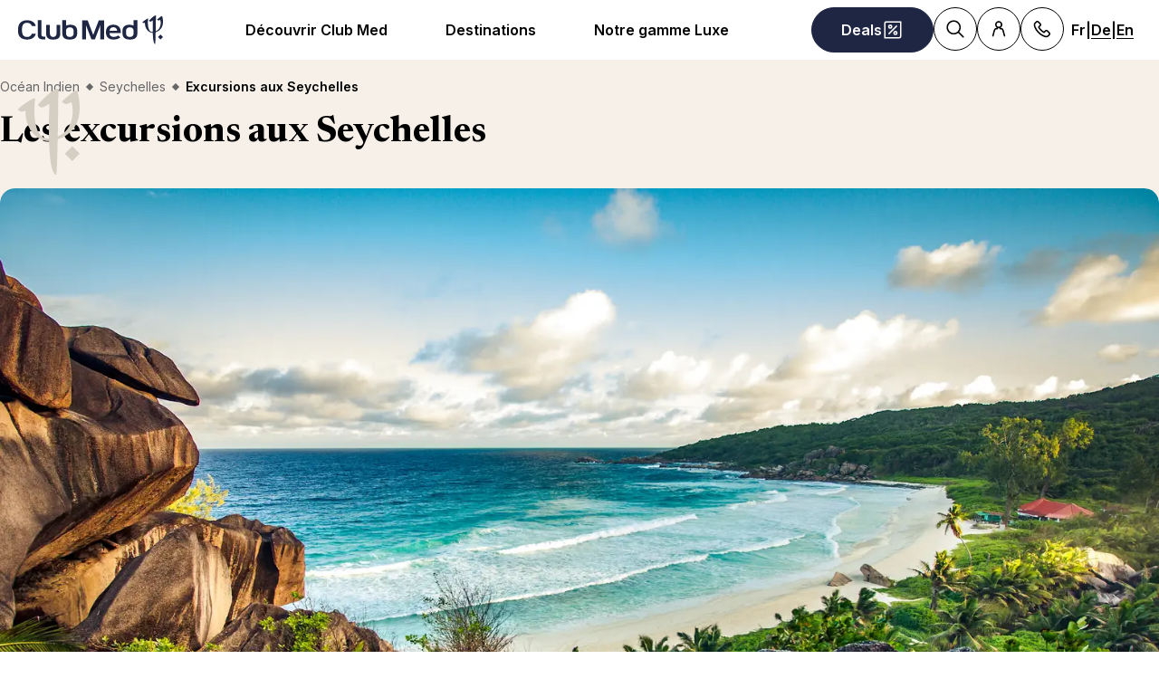

--- FILE ---
content_type: text/html; charset=utf-8
request_url: https://www.clubmed.ch/l/seychelles-excursions
body_size: 53598
content:
<!DOCTYPE html><html dir="ltr" lang="fr-CH"><head><meta charSet="utf-8"/><meta name="viewport" content="width=device-width, initial-scale=1"/><link rel="preload" href="https://assets.dream.clubmed/pm_7531_639_639555-d0s59s70rg-swhr.jpg" as="image"/><link rel="preload" as="image" imageSrcSet="https://production.media.dcx.clubmed/?url=https%3A%2F%2Fassets.dream.clubmed%2Fpm_7531_566_566418-yfljbr72ph-swhr.jpg&amp;format=webp&amp;width=300&amp;height=300&amp;quality=70 300w, https://production.media.dcx.clubmed/?url=https%3A%2F%2Fassets.dream.clubmed%2Fpm_7531_566_566418-yfljbr72ph-swhr.jpg&amp;format=webp&amp;width=600&amp;height=600&amp;quality=70 600w, https://production.media.dcx.clubmed/?url=https%3A%2F%2Fassets.dream.clubmed%2Fpm_7531_566_566418-yfljbr72ph-swhr.jpg&amp;format=webp&amp;width=720&amp;height=720&amp;quality=70 720w, https://production.media.dcx.clubmed/?url=https%3A%2F%2Fassets.dream.clubmed%2Fpm_7531_566_566418-yfljbr72ph-swhr.jpg&amp;format=webp&amp;width=780&amp;height=500&amp;quality=70 780w, https://production.media.dcx.clubmed/?url=https%3A%2F%2Fassets.dream.clubmed%2Fpm_7531_566_566418-yfljbr72ph-swhr.jpg&amp;format=webp&amp;width=1560&amp;height=1000&amp;quality=60 1560w, https://production.media.dcx.clubmed/?url=https%3A%2F%2Fassets.dream.clubmed%2Fpm_7531_566_566418-yfljbr72ph-swhr.jpg&amp;format=webp&amp;width=900&amp;height=900&amp;quality=85 900w"/><link rel="preload" as="image" imageSrcSet="https://production.media.dcx.clubmed/?url=https%3A%2F%2Fassets.dream.clubmed%2Fpm_7531_566_566418-yfljbr72ph-swhr.jpg&amp;format=webp&amp;width=300&amp;height=300&amp;quality=70 300w, https://production.media.dcx.clubmed/?url=https%3A%2F%2Fassets.dream.clubmed%2Fpm_7531_566_566418-yfljbr72ph-swhr.jpg&amp;format=webp&amp;width=600&amp;height=600&amp;quality=70 600w, https://production.media.dcx.clubmed/?url=https%3A%2F%2Fassets.dream.clubmed%2Fpm_7531_566_566418-yfljbr72ph-swhr.jpg&amp;format=webp&amp;width=720&amp;height=720&amp;quality=70 720w, https://production.media.dcx.clubmed/?url=https%3A%2F%2Fassets.dream.clubmed%2Fpm_7531_566_566418-yfljbr72ph-swhr.jpg&amp;format=webp&amp;width=780&amp;height=500&amp;quality=70 780w, https://production.media.dcx.clubmed/?url=https%3A%2F%2Fassets.dream.clubmed%2Fpm_7531_566_566418-yfljbr72ph-swhr.jpg&amp;format=webp&amp;width=1560&amp;height=1000&amp;quality=60 1560w, https://production.media.dcx.clubmed/?url=https%3A%2F%2Fassets.dream.clubmed%2Fpm_7531_566_566418-yfljbr72ph-swhr.jpg&amp;format=webp&amp;width=900&amp;height=900&amp;quality=85 900w" imageSizes="(min-width: 640px) 55vw, 85vw"/><link rel="stylesheet" href="/assets/_next/static/css/4daf1d97094ce8d2.css" data-precedence="next"/><link rel="stylesheet" href="/assets/_next/static/css/06ef226ac521a10b.css" data-precedence="next"/><link rel="stylesheet" href="/assets/_next/static/css/af0752adf3c25b58.css" data-precedence="next"/><link rel="preload" as="script" fetchPriority="low" href="/assets/_next/static/chunks/webpack-b1f3b037e706d044.js"/><script src="/assets/_next/static/chunks/87c73c54-4950fa923201ef88.js" async=""></script><script src="/assets/_next/static/chunks/1968-50fe70cf7ba9e175.js" async=""></script><script src="/assets/_next/static/chunks/main-app-0ec40ed5af72647c.js" async=""></script><script src="/assets/_next/static/chunks/app/global-error-929fe57cf9c295e0.js" async=""></script><script src="/assets/_next/static/chunks/1637-d8f5be6e89b85b2d.js" async=""></script><script src="/assets/_next/static/chunks/7679-20ccbb29cdd2c7b0.js" async=""></script><script src="/assets/_next/static/chunks/5021-c679618502916d01.js" async=""></script><script src="/assets/_next/static/chunks/9550-27621c64824bc2ac.js" async=""></script><script src="/assets/_next/static/chunks/6699-b87defcec376c04f.js" async=""></script><script src="/assets/_next/static/chunks/1091-8c3e75a69a57f0ce.js" async=""></script><script src="/assets/_next/static/chunks/5898-7c39160e727cf5b1.js" async=""></script><script src="/assets/_next/static/chunks/9284-950aba9aed019c5c.js" async=""></script><script src="/assets/_next/static/chunks/8755-28e6b3e151498947.js" async=""></script><script src="/assets/_next/static/chunks/6665-8930fa664df2aa9a.js" async=""></script><script src="/assets/_next/static/chunks/3137-3b56745568146665.js" async=""></script><script src="/assets/_next/static/chunks/2935-5d08c71cb404b5cd.js" async=""></script><script src="/assets/_next/static/chunks/994-d3720cf05128d08d.js" async=""></script><script src="/assets/_next/static/chunks/3845-70d33a5362587bf3.js" async=""></script><script src="/assets/_next/static/chunks/app/%5Blang%5D/l/%5B...slug%5D/page-52f3a1f77b04a126.js" async=""></script><script src="/assets/_next/static/chunks/2280-1e447ff659ae64ae.js" async=""></script><script src="/assets/_next/static/chunks/9762-b9ff5c679ad2390d.js" async=""></script><script src="/assets/_next/static/chunks/5842-c0193eeb70c7fc3e.js" async=""></script><script src="/assets/_next/static/chunks/app/layout-357a78c8ee34e445.js" async=""></script><script src="/assets/_next/static/chunks/708-0731ef982dd65085.js" async=""></script><script src="/assets/_next/static/chunks/8209-5feeeda863b1604e.js" async=""></script><script src="/assets/_next/static/chunks/9006-16dc2a8d181d6c79.js" async=""></script><script src="/assets/_next/static/chunks/9188-b464b8c508f79006.js" async=""></script><script src="/assets/_next/static/chunks/4536-cc8e8ce3256db296.js" async=""></script><script src="/assets/_next/static/chunks/2075-577f90e63ec45fe2.js" async=""></script><script src="/assets/_next/static/chunks/app/%5Blang%5D/page-aa142a10ec611f2e.js" async=""></script><script src="/assets/_next/static/chunks/app/error-a37985d68a20063a.js" async=""></script><link rel="preload" href="https://fonts.googleapis.com/css2?family=Inter:wght@400;600&amp;family=Newsreader:opsz,wght@6..72,700&amp;display=swap" as="style"/><link rel="preload" href="/__ENV.js" as="script"/><link rel="preload" as="image" imageSrcSet="https://production.media.dcx.clubmed/?url=https%3A%2F%2Fassets.dream.clubmed%2Fpm_7531_224_224860-go5m012nem-swhr.jpg&amp;format=webp&amp;width=300&amp;height=300&amp;quality=70 300w, https://production.media.dcx.clubmed/?url=https%3A%2F%2Fassets.dream.clubmed%2Fpm_7531_224_224860-go5m012nem-swhr.jpg&amp;format=webp&amp;width=600&amp;height=600&amp;quality=70 600w, https://production.media.dcx.clubmed/?url=https%3A%2F%2Fassets.dream.clubmed%2Fpm_7531_224_224860-go5m012nem-swhr.jpg&amp;format=webp&amp;width=900&amp;height=900&amp;quality=85 900w"/><link rel="preload" as="image" imageSrcSet="https://assets.dream.clubmed/pm_7531_566_566418-yfljbr72ph-swhr.jpg" imageSizes="calc(100vw - 40px)"/><link rel="preconnect" href="https://fonts.googleapis.com"/><link rel="preconnect" href="https://fonts.gstatic.com" crossorigin="anonymous"/><link rel="preconnect" href="https://production.media.dcx.clubmed/"/><link rel="icon" href="/favicon-dark.ico" media="(prefers-color-scheme: dark)"/><link rel="icon" href="/favicon-light.ico" media="(prefers-color-scheme: light)"/><link as="image" href="https://assets.dream.clubmed/pm_7531_566_566418-yfljbr72ph-swhr.jpg" imageSizes="calc(100vw - 40px)" imageSrcSet="https://assets.dream.clubmed/pm_7531_566_566418-yfljbr72ph-swhr.jpg" rel="preload"/><title>Seychelles : Les excursions aux Seychelles | Club Med</title><meta name="description" content="Vous pourrez facilement vous ressourcer et vous détendre pendant vos excursions lors de votre prochain voyage aux Seychelles avec Club Med"/><meta name="robots" content="max-image-preview:standard, max-snippet:-1, max-video-preview:-1"/><link rel="canonical" href="https://www.clubmed.ch/l/seychelles-excursions"/><meta property="og:title" content="Seychelles : Les excursions aux Seychelles | Club Med"/><meta property="og:description" content="Vous pourrez facilement vous ressourcer et vous détendre pendant vos excursions lors de votre prochain voyage aux Seychelles avec Club Med"/><meta property="og:locale" content="fr_CH"/><meta property="og:site_name" content="Club Med"/><meta property="og:type" content="website"/><meta property="og:url" content="https://www.clubmed.ch/l/seychelles-excursions"/><meta property="og:image" content="https://assets.dream.clubmed/pm_7531_566_566418-yfljbr72ph-swhr.jpg"/><meta property="og:image:alt" content="Les excursions aux Seychelles"/><meta property="og:image:height" content="900"/><meta property="og:image:width" content="900"/><meta name="twitter:card" content="summary_large_image"/><meta name="twitter:title" content="Seychelles : Les excursions aux Seychelles | Club Med"/><meta name="twitter:description" content="Vous pourrez facilement vous ressourcer et vous détendre pendant vos excursions lors de votre prochain voyage aux Seychelles avec Club Med"/><meta name="twitter:image" content="https://assets.dream.clubmed/pm_7531_566_566418-yfljbr72ph-swhr.jpg"/><meta name="twitter:image:alt" content="Les excursions aux Seychelles"/><link rel="stylesheet" href="https://fonts.googleapis.com/css2?family=Inter:wght@400;600&amp;family=Newsreader:opsz,wght@6..72,700&amp;display=swap"/><style>:root {
--font-family-sans: Inter;
--font-family-serif: Newsreader;
}</style><script src="/assets/_next/static/chunks/polyfills-42372ed130431b0a.js" noModule=""></script></head><body><div hidden=""><!--$--><!--/$--></div><script>(self.__next_s=self.__next_s||[]).push(["/__ENV.js",{}])</script><noscript><iframe title="gtmIframe" src="https://www.googletagmanager.com/ns.html?id=GTM-K4T9XZJP" height="0" width="0" style="display:none;visibility:hidden"></iframe></noscript><noscript><iframe title="gtmIframe" src="https://www.clubmed.ch/metrics/ns.html?id=GTM-N83KGJBT" height="0" width="0" style="display:none;visibility:hidden"></iframe></noscript><div class="relative isolate z-5 sr-only !fixed flex focus-within:not-sr-only" id="skip-links"></div><div class="isolate"><div data-rht-toaster="" style="position:fixed;z-index:9999;top:16px;left:16px;right:16px;bottom:16px;pointer-events:none;inset:0;isolation:isolate"></div><header __typename="Header" id="header" class="flex items-center justify-between gap-x-8 overflow-x-clip bg-white p-8 ps-20 lg:px-20 relative isolate z-5" role="banner"><a href="/" data-tracking="{&quot;event&quot;:&quot;click_header&quot;,&quot;event_click&quot;:{&quot;detail_click&quot;:&quot;main_logo&quot;}}" class="w-120 md:w-160"><span class="sr-only">Club Med  - Resorts &amp; vacances All Inclusive Premium</span><span aria-hidden="true" class="inline-block w-16 shrink-0 align-middle text-inherit text-ultramarine" data-testid="icon-ClubMed" style="aspect-ratio:5;width:100%"><svg style="rotate:0deg" viewBox="0 0 120 24"><use xlink:href="/assets/_next/static/icons/7a89086e684b49d7240c534d4d77fb43/ClubMed.svg#ClubMed"></use></svg></span></a><nav class="hidden items-center gap-x-12 px-8 lg:flex" role="navigation"><div><a aria-controls="_R_36sdbH1_" aria-haspopup="true" href="/l/decouvrir-club-med" id="_R_36sdb_" class="flex button button-outline button-black button-pill button-medium !border-0 cursor-pointer" data-name="ButtonAnchor">Découvrir Club Med</a><div class="absolute inset-x-0 top-full bg-white px-20 py-40 hidden"><div aria-labelledby="_R_36sdb_" class="mb-24 flex columns-5 justify-center gap-x-40" data-testid="menu" id="_R_36sdbH1_"><div class="break-inside-avoid-column space-y-32 text-b3"><div><p aria-level="2" role="heading"><a class="block font-bold" data-testid="menuitem" href="/l/experience-club-med">Découvrir Club Med</a></p><ul class="mt-20 space-y-8"><li><a data-testid="menuitem" href="/l/nouvelle-identite-de-marque">Une marque lifestyle</a></li><li><a data-testid="menuitem" href="/l/thats-lesprit-libre">L&#x27;Esprit Libre</a></li><li><a data-testid="menuitem" href="/l/all-inclusive">Notre All-inclusive</a></li><li><a data-testid="menuitem" href="/l/nouveautes">Nos nouveautés</a></li></ul></div><div><p aria-level="2" role="heading"><a class="block font-bold" data-testid="menuitem">Club Med en Suisse</a></p><ul class="mt-20 space-y-8"><li><a data-testid="menuitem" href="/l/nous-contacter">Contactez-nous</a></li><li><a data-testid="menuitem" href="/l/experts-voyages-club-med">L&#x27;équipe Club Med Suisse</a></li><li><a data-testid="menuitem" href="/me/home">Séminaires &amp; Incentives</a></li><li><a data-testid="menuitem" href="/faq">FAQ</a></li></ul></div><div><p aria-level="2" role="heading"><a class="block font-bold" data-testid="menuitem">Programme de Fidélité</a></p><ul class="mt-20 space-y-8"><li><a data-testid="menuitem" href="/great-members">Great Members</a></li><li><a data-testid="menuitem" href="/l/offre-parrainage">Parrainage</a></li></ul></div></div><div class="break-inside-avoid-column space-y-32 text-b3"><div><p aria-level="2" role="heading"><a class="block font-bold" data-testid="menuitem" href="/l/thematiques-vacances">Notre offre</a></p><ul class="mt-20 space-y-8"><li><a data-testid="menuitem" href="/l/sport">Sports et activités</a></li><li><a data-testid="menuitem" href="/l/ski-tout-compris">Sports d&#x27;hiver</a></li><li><a data-testid="menuitem" href="/l/club-enfant">Clubs enfants</a></li><li><a data-testid="menuitem" href="/l/spa-bien-etre">Spa et bien-être</a></li><li><a data-testid="menuitem" href="/l/la-table-au-club-med">La Table</a></li><li><a data-testid="menuitem" href="/l/decouverte-pass-journalier">Découvrir avec un Day Pass</a></li></ul></div><div><p aria-level="2" role="heading"><a class="block font-bold" data-testid="menuitem" href="/l/meteo">Vos vacances</a></p><ul class="mt-20 space-y-8"><li><a data-testid="menuitem" href="/l/vacances-fevrier-soleil">Vacances de Février</a></li><li><a data-testid="menuitem" href="/l/vacances-de-paques">Vacances de Pâques</a></li><li><a data-testid="menuitem" href="/l/partir-au-soleil-au-printemps">Le soleil au printemps</a></li><li><a data-testid="menuitem" href="/l/destination-ete">Balnéaire été</a></li><li><a data-testid="menuitem" href="/d/alpes/la-montagne-en-ete">La montagne en été</a></li><li><a data-testid="menuitem" href="/l/ete-indien">Été indien</a></li><li><a data-testid="menuitem" href="/l/vacances-octobre">Vacances d&#x27;octobre</a></li><li><a data-testid="menuitem" href="/l/ski-premieres-neiges">Ski: les premières neige</a></li><li><a data-testid="menuitem" href="/l/fetes-fin-annee">Fêtes de fin d&#x27;année</a></li><li><a data-testid="menuitem" href="/l/fetes-fin-annee-montagne">Noël &amp; Nouvel An au ski</a></li></ul></div></div><div class="break-inside-avoid-column space-y-32 text-b3"><div><p aria-level="2" role="heading"><a class="block font-bold" data-testid="menuitem" href="/l/thematiques-vacances">Nos thématiques</a></p><ul class="mt-20 space-y-8"><li><a data-testid="menuitem" href="/l/famille">Vacances en famille </a></li><li><a data-testid="menuitem" href="/l/vacances-en-couple">Vacances en couple</a></li><li><a data-testid="menuitem" href="/l/voyage-de-noces">Voyage de noces - lune de miel</a></li><li><a data-testid="menuitem" href="/l/vacances-solo">Vacances en solo</a></li><li><a data-testid="menuitem" href="/l/sejour-montagne-hiver">Vacances ski</a></li><li><a data-testid="menuitem" href="/t">Circuits Découvertes</a></li><li><a data-testid="menuitem" href="/l/croisieres-notre-voilier">Croisières Club Med 2</a></li><li><a data-testid="menuitem" href="/l/courts-sejours">Courts séjours</a></li><li><a data-testid="menuitem" href="/l/inspiration">Autres inspirations</a></li></ul></div><div><p aria-level="2" role="heading"><a class="block font-bold" data-testid="menuitem" href="/l/happy-to-care">Happy to Care</a></p><ul class="mt-20 space-y-8"><li><a data-testid="menuitem" href="/l/respect-sites-naturels">Préservation des sites naturels</a></li><li><a data-testid="menuitem" href="/l/protection-de-la-montagne">Protection de la montagne</a></li><li><a data-testid="menuitem" href="/l/developpement-local">Développement local</a></li><li><a data-testid="menuitem" href="/l/employeur-responsable">Employeur Responsable</a></li><li><a data-testid="menuitem" href="/l/fondation-club-med">La Fondation Club Med</a></li><li><a data-testid="menuitem" href="/l/rapport-rse">Rapport RSE</a></li></ul></div></div><div class="break-inside-avoid-column space-y-32 text-b3"><div><p aria-level="2" role="heading"><a class="block font-bold" data-testid="menuitem" href="/l/voyagez-sereins">Services &amp; Assurances</a></p><ul class="mt-20 space-y-8"><li><a data-testid="menuitem" href="/l/vos-premiers-pas">Le Guide du &quot;All inclusive&quot;</a></li><li><a data-testid="menuitem" href="/l/easy-arrival">Service &quot;Facilitez votre arrivée&quot;</a></li><li><a data-testid="menuitem" href="/l/my-club-med-app">My Club Med App</a></li><li><a data-testid="menuitem" href="/l/transport-avec-club-med">Vos vols avec Club Med</a></li><li><a data-testid="menuitem" href="/l/comment-gerer-jet-lag">Gérer le Jet Lag</a></li><li><a data-testid="menuitem" href="/l/assurance-ecran-total">Assurance Voyages</a></li><li><a data-testid="menuitem" href="/l/garantie-neige">Garantie Neige</a></li><li><a data-testid="menuitem" href="https://comparateur-experience-ski.clubmed.ch">Comparateur de séjour au ski</a></li><li><a data-testid="menuitem" href="/l/offres-familles">Offres familles</a></li><li><a data-testid="menuitem" href="/l/offres-permanentes">Offres permanentes</a></li></ul></div></div></div></div></div><div><a aria-controls="_R_56sdbH1_" aria-haspopup="true" href="/d" id="_R_56sdb_" class="flex button button-outline button-black button-pill button-medium !border-0 cursor-pointer" data-name="ButtonAnchor">Destinations</a><div class="absolute inset-x-0 top-full bg-white px-20 py-40 hidden"><div aria-labelledby="_R_56sdb_" class="mb-24 flex columns-5 justify-center gap-x-40" data-testid="menu" id="_R_56sdbH1_"><div class="break-inside-avoid-column space-y-32 text-b3"><div><p aria-level="2" role="heading"><a class="block font-bold" data-testid="menuitem" href="/d/europe">Balnéaire Europe &gt;</a></p><ul class="mt-20 space-y-8"><li><a data-testid="menuitem" href="/d/europe/espagne">Espagne</a></li><li><a data-testid="menuitem" href="/d/europe/france">France</a></li><li><a data-testid="menuitem" href="/d/europe/grece">Grèce</a></li><li><a data-testid="menuitem" href="/d/europe/italie">Italie</a></li><li><a data-testid="menuitem" href="/d/europe/portugal">Portugal</a></li><li><a data-testid="menuitem" href="/d/europe/turquie">Turquie</a></li><li><a data-testid="menuitem" href="/t/europe-et-mediterranee">Circuits en Europe</a></li></ul></div><div><p aria-level="2" role="heading"><a class="block font-bold" data-testid="menuitem" href="/d/alpes">Les Alpes &gt;</a></p><ul class="mt-20 space-y-8"><li><a data-testid="menuitem" href="/d/alpes/suisse">Alpes Suisses</a></li><li><a data-testid="menuitem" href="/d/alpes/france">Alpes Francaises</a></li><li><a data-testid="menuitem" href="/d/alpes/italie">Alpes Italiennes</a></li><li><a data-testid="menuitem" href="/d/alpes/la-montagne-en-ete">Les Alpes en été</a></li></ul></div></div><div class="break-inside-avoid-column space-y-32 text-b3"><div><p aria-level="2" role="heading"><a class="block font-bold" data-testid="menuitem" href="/d/afrique">Afrique &gt;</a></p><ul class="mt-20 space-y-8"><li><a data-testid="menuitem" href="/d/afrique/afrique-du-sud">Afrique du Sud (2026)</a></li><li><a data-testid="menuitem" href="/d/afrique/maroc">Maroc</a></li><li><a data-testid="menuitem" href="/d/afrique/tunisie">Tunisie</a></li><li><a data-testid="menuitem" href="/d/afrique/senegal">Sénégal</a></li><li><a data-testid="menuitem" href="/t/afrique-et-moyen-orient">Circuits Afrique</a></li></ul></div><div><p aria-level="2" role="heading"><a class="block font-bold" data-testid="menuitem" href="/d/ocean-indien">Océan Indien &gt;</a></p><ul class="mt-20 space-y-8"><li><a data-testid="menuitem" href="/d/ocean-indien/ile-maurice">Ile Maurice</a></li><li><a data-testid="menuitem" href="/d/ocean-indien/maldives">Maldives</a></li><li><a data-testid="menuitem" href="/d/ocean-indien/seychelles">Seychelles</a></li><li><a data-testid="menuitem" href="/t/ocean-indien">Circuits Océan Indien</a></li></ul></div></div><div class="break-inside-avoid-column space-y-32 text-b3"><div><p aria-level="2" role="heading"><a class="block font-bold" data-testid="menuitem" href="/d/ameriques">Amériques &gt;</a></p><ul class="mt-20 space-y-8"><li><a data-testid="menuitem" href="/d/ameriques/bresil">Brésil</a></li><li><a data-testid="menuitem" href="/d/ameriques/canada">Canada</a></li><li><a data-testid="menuitem" href="/d/ameriques/mexique">Mexique</a></li><li><a data-testid="menuitem" href="/t/amerique-du-nord-et-centrale">Circuits Amérique du Nord</a></li><li><a data-testid="menuitem" href="/t/amerique-du-sud">Circuits Amérique du Sud </a></li></ul></div><div><p aria-level="2" role="heading"><a class="block font-bold" data-testid="menuitem" href="/d/asie">Asie &gt;</a></p><ul class="mt-20 space-y-8"><li><a data-testid="menuitem" href="/d/asie/chine">Chine</a></li><li><a data-testid="menuitem" href="/d/asie/indonesie">Indonésie</a></li><li><a data-testid="menuitem" href="/d/asie/japon">Japon</a></li><li><a data-testid="menuitem" href="/d/asie/malaisie">Malaisie</a></li><li><a data-testid="menuitem" href="/d/asie/thailande">Thaïlande</a></li><li><a data-testid="menuitem" href="/t/asie-et-oceanie">Circuits en Asie</a></li></ul></div></div><div class="break-inside-avoid-column space-y-32 text-b3"><div><p aria-level="2" role="heading"><a class="block font-bold" data-testid="menuitem" href="/d/caraibes">Caraïbes &gt;</a></p><ul class="mt-20 space-y-8"><li><a data-testid="menuitem" href="/d/caraibes/republique-dominicaine">République Dominicaine </a></li><li><a data-testid="menuitem" href="/d/caraibes/guadeloupe">Guadeloupe</a></li><li><a data-testid="menuitem" href="/d/caraibes/martinique">Martinique</a></li><li><a data-testid="menuitem" href="/d/caraibes/bahamas">Bahamas</a></li><li><a data-testid="menuitem" href="/d/caraibes/turks-caicos">Turcs &amp; Caicos</a></li><li><a data-testid="menuitem" href="/t/caraibes">Circuits aux Caraïbes</a></li></ul></div><div><p aria-level="2" role="heading"><a class="block font-bold" data-testid="menuitem" href="/t">Circuits Découverte &gt;</a></p><ul class="mt-20 space-y-8"><li><a data-testid="menuitem" href="/l/circuits-tout-compris">Circuits all-inclusive</a></li><li><a data-testid="menuitem" href="/l/circuits-ete-2026">Réservations Eté 2026</a></li></ul></div><div><p aria-level="2" role="heading"><a class="block font-bold" data-testid="menuitem" href="/d/croisieres">Croisières Club Med 2 &gt;</a></p><ul class="mt-20 space-y-8"><li><a data-testid="menuitem" href="/d/europe/croisieres-en-mediterranee">Croisières été en Méditerranée</a></li><li><a data-testid="menuitem" href="/d/caraibes/croisieres-aux-caraibes">Croisières hiver aux Caraïbes</a></li></ul></div></div><div class="break-inside-avoid-column space-y-32 text-b3"><div><p aria-level="2" role="heading"><a class="block font-bold" data-testid="menuitem" href="/l/nouveautes">Nouveautés et rénovations &gt;</a></p><ul class="mt-20 space-y-8"><li><a data-testid="menuitem" href="/l/punta-cana-nouveautes">Punta Cana (2025)</a></li><li><a data-testid="menuitem" href="/r/south-africa-beach-and-safari/y">Afrique du Sud (2026)</a></li><li><a data-testid="menuitem" href="/r/cancun/y">Cancun, Mexique (2026)</a></li><li><a data-testid="menuitem" href="/l/nouveau-resort-borneo">Bornéo, Malaisie (2026)</a></li><li><a data-testid="menuitem" href="/l/club-med-exclusive-collection-oman">Oman (2028)</a></li></ul></div><div><p aria-level="2" role="heading"><a class="block font-bold" data-testid="menuitem" href="/s">Nos Best Sellers</a></p><ul class="mt-20 space-y-8"><li><a data-testid="menuitem" href="/r/yasmina/y">Yasmina - Maroc</a></li><li><a data-testid="menuitem" href="/r/palmiye/y">Palmiye - Turquie</a></li><li><a data-testid="menuitem" href="/r/seychelles/y">Seychelles</a></li><li><a data-testid="menuitem" href="/r/la-pointe-aux-canonniers/y">&quot;La Pointe&quot; - Ile Maurice</a></li><li><a data-testid="menuitem" href="/r/magna-marbella/y">Magna Marbella - Espagne</a></li></ul></div></div></div><a href="/l/punta-cana-nouveautes" target="_self" class="bg-black text-white before:absolute before:inset-0 before:bg-black/40 before:-z-1 group relative isolate flex aspect-horizontal flex-col items-center gap-y-8 overflow-hidden rounded-16 bg-cover bg-center px-28 py-32 text-center mx-auto max-w-360" data-name="PushAnimation" style="background-image:url(https://production.media.dcx.clubmed/?url=https%3A%2F%2Fassets.dream.clubmed%2Fpm_7531_734_734409-36wfcj45hs.jpg&amp;format=webp&amp;width=720&amp;height=456&amp;quality=50)"><p class="font-serif text-h3">Punta Cana se réinvente</p><p class="text-b3">Des espaces repensés et redesignés </p><span class="flex button button-solid button-white button-pill button-medium mt-auto" data-name="FakeButton">Je découvre &gt;</span></a></div></div><div><a aria-controls="_R_76sdbH1_" aria-haspopup="true" href="/l/club-med-exclusive-collection" id="_R_76sdb_" class="flex button button-outline button-black button-pill button-medium !border-0 cursor-pointer" data-name="ButtonAnchor">Notre gamme Luxe</a><div class="absolute inset-x-0 top-full bg-white px-20 py-40 hidden"><div aria-labelledby="_R_76sdb_" class="mb-24 flex columns-5 justify-center gap-x-40" data-testid="menu" id="_R_76sdbH1_"><div class="break-inside-avoid-column space-y-32 text-b3"><div><p aria-level="2" role="heading"><a class="block font-bold" data-testid="menuitem" href="/l/exclusive-collection-resorts">Resorts Exclusive Collection &gt;</a></p><ul class="mt-20 space-y-8"><li><a data-testid="menuitem" href="/r/seychelles/y">Seychelles - République des Seychelles</a></li><li><a data-testid="menuitem" href="/r/cefalu/y">Cefalù - Sicile, Italie</a></li><li><a data-testid="menuitem" href="/r/la-plantation-d-albion-club-med/y">La Plantation d&#x27;Albion - Ile Maurice</a></li><li><a data-testid="menuitem" href="/r/miches-playa-esmeralda/y">Miches Playa Esmeralda - Rép. Dominicaine</a></li><li><a data-testid="menuitem" href="/r/val-d-isere/w">Val d&#x27;Isère - Alpes</a></li></ul></div></div><div class="break-inside-avoid-column space-y-32 text-b3"><div><p aria-level="2" role="heading"><a class="block font-bold" data-testid="menuitem" href="/d/croisieres">Croisières Club Med 2 &gt;</a></p><ul class="mt-20 space-y-8"><li><a data-testid="menuitem" href="/d/europe/croisieres-en-mediterranee">Croisières en Méditerranée (été)</a></li><li><a data-testid="menuitem" href="/d/caraibes/croisieres-aux-caraibes">Croisières aux Caraïbes (hiver)</a></li></ul></div><div><p aria-level="2" role="heading"><a class="block font-bold" data-testid="menuitem" href="/l/villas-chalets">Villas &amp; Chalets &gt;</a></p><ul class="mt-20 space-y-8"><li><a data-testid="menuitem" href="/r/les-villas-de-finolhu/y">Villas de Finolhu - Maldives</a></li><li><a data-testid="menuitem" href="/r/les-villas-d-albion/y">Villas d&#x27;Albion - Ile Maurice</a></li><li><a data-testid="menuitem" href="/r/les-appartements-chalets-de-grand-massif-samoens-morillon/w">Chalets de Grand Massif Samoëns</a></li><li><a data-testid="menuitem" href="/r/les-appartements-chalets-de-valmorel/w">Chalets de Valmorel</a></li></ul></div></div><div class="break-inside-avoid-column space-y-32 text-b3"><div><p aria-level="2" role="heading"><a class="block font-bold" data-testid="menuitem" href="/l/espaces-exclusive-collection">Espaces Exclusive Collection &gt;</a></p><ul class="mt-20 space-y-8"><li><a data-testid="menuitem" href="/r/punta-cana/y/exclusive-collection-space">Punta Cana - Rép. Dominicaine</a></li><li><a data-testid="menuitem" href="/r/cancun/y/exclusive-collection-space">Cancùn - Mexique</a></li><li><a data-testid="menuitem" href="/r/kani/y/exclusive-collection-space">Kani - Maldives</a></li><li><a data-testid="menuitem" href="/r/rio-das-pedras/y/exclusive-collection-space">Rio Das Pedras - Brésil</a></li><li><a data-testid="menuitem" href="/r/marrakech-la-palmeraie/y/exclusive-collection-space">Marrakech la Palmeraie - Maroc</a></li><li><a data-testid="menuitem" href="/r/les-arcs-panorama/s/exclusive-collection-space">Les Arcs Panorama - Alpes</a></li><li><a data-testid="menuitem" href="/r/tignes/s/exclusive-collection-space">Tignes - Alpes</a></li><li><a data-testid="menuitem" href="/r/la-rosiere/s/exclusive-collection-space">La Rosière - Alpes</a></li><li><a data-testid="menuitem" href="/r/valmorel/s/exclusive-collection-space">Valmorel - Alpes</a></li><li><a data-testid="menuitem" href="/r/quebec-charlevoix/s/exclusive-collection-space">Québec Charlevoix - Canada</a></li></ul></div></div></div><a href="/d/afrique/afrique-du-sud" target="_self" class="bg-black text-white before:absolute before:inset-0 before:bg-black/40 before:-z-1 group relative isolate flex aspect-horizontal flex-col items-center gap-y-8 overflow-hidden rounded-16 bg-cover bg-center px-28 py-32 text-center mx-auto max-w-360" data-name="PushAnimation" style="background-image:url(https://production.media.dcx.clubmed/?url=https%3A%2F%2Fassets.dream.clubmed%2Fpm_7531_708_708451-fpf4boj54l.jpg&amp;format=webp&amp;width=720&amp;height=456&amp;quality=50)"><p class="font-serif text-h3">Afrique du Sud | Nouveau Resort</p><p class="text-b3">Un monde d&#x27;aventures dès juillet 2026</p><span class="flex button button-solid button-white button-pill button-medium mt-auto" data-name="FakeButton">Je découvre &gt;</span></a></div></div></nav><div class="flex gap-x-8"><div class="relative inline-block"><a href="/o" class="flex button button-solid button-ultramarine button-circle button-medium md:button-pill" data-name="ButtonAnchor"><span class="sr-only md:not-sr-only">Deals</span><span aria-hidden="true" class="inline-block w-16 shrink-0 align-middle text-inherit" data-testid="icon-SpecialOffersPercent" style="aspect-ratio:1;width:24px"><svg style="rotate:0deg" viewBox="0 0 30 30"><use xlink:href="/assets/_next/static/icons/e211b987e9475dde61c1d162e7b5d1f5/SpecialOffersPercent.svg#SpecialOffersPercent"></use></svg></span></a></div><a href="/s" class="flex button button-outline button-black button-circle button-medium hidden lg:flex" data-name="ButtonAnchor"><span class="sr-only">Chercher</span><span aria-hidden="true" class="inline-block w-16 shrink-0 align-middle text-inherit" data-testid="icon-Search" style="aspect-ratio:1;width:24px"><svg style="rotate:0deg" viewBox="0 0 30 30"><use xlink:href="/assets/_next/static/icons/87aba045b26292add05db1238f709b4c/Search.svg#Search"></use></svg></span></a><div><button type="button" aria-label="Account" class="flex button button-outline button-black button-circle button-medium" data-name="Button"><span aria-hidden="true" class="inline-block w-16 shrink-0 align-middle text-inherit" data-testid="icon-PeopleSingle" style="aspect-ratio:1;width:24px"><svg style="rotate:0deg" viewBox="0 0 30 30"><use xlink:href="/assets/_next/static/icons/316e5cba044bb950c85c70ed3558d6d0/PeopleSingle.svg#PeopleSingle"></use></svg></span></button><div aria-hidden="true" class="fixed inset-x-0 bottom-0 top-[--main-mobile-top-offset] z-1 overflow-y-auto border border-lightGrey bg-white transition-transform/opacity duration-500 transition-discrete md:absolute md:inset-x-auto md:bottom-auto md:end-20 md:top-80 md:w-420 md:rounded-16 p-20 pointer-events-none -translate-x-full opacity-0" inert=""><div class="mb-12 font-serif text-h5" aria-level="4" role="heading">Connectez-vous!</div><p class="mb-20 text-b4">Par numéro de référence ou adresse e-mail : Gestion de vos séjours (passés et futurs) et de vos informations personnelles, confirmation de vos options, vos devis et recherches...</p><a href="https://accounts.clubmed.com/authorize?client_id=5633b99b-b908-4d59-8249-0ec73e734714&amp;redirect_uri=https%3A%2F%2Fwww.clubmed.fr%2F_graphql%2Fsignin-redirect&amp;response_type=code&amp;state=N4IgFg9gtgpg%2BgVwE4EsQC5wBcsAcDO6A9EQO7kB0AxgDYIBGsAJtWESADQhIxMo9UsiVBmx5CJcqWp1GvVkQCGVKhAQA7LJxC4eANxRr8wtJjA4CxMpVoNmCkAF8gA&amp;scope=openid+profile+email+clubmed&amp;locale=fr-CH" class="flex button button-solid button-saffron button-pill button-medium mb-40 ms-auto w-fit" data-name="ButtonAnchor">Se connecter</a><div class="text-b4 font-semibold"><p>Nouveau au Club Med?</p><a href="https://accounts.clubmed.com/createAccount?client_id=5633b99b-b908-4d59-8249-0ec73e734714&amp;redirect_uri=https%3A%2F%2Fwww.clubmed.fr%2F_graphql%2Fsignin-redirect&amp;response_type=code&amp;state=N4IgFg9gtgpg%2BgVwE4EsQC5wBcsAcDO6A9EQO7kB0AxgDYIBGsAJtWESADQhIxMo9UsiVBmx5CJcqWp1GvVkQCGVKhAQA7LJxC4eANxRr8wtJjA4CxMpVoNmCkAF8gA&amp;scope=openid+profile+email+clubmed&amp;locale=fr-CH" class="link-container decoration-none cursor-pointer text-inherit" data-name="Link"><span class="link-underline">C</span><span class="hoverable link-underline transition-bg-size duration-1000">réez votre compte</span></a></div></div></div><div><button type="button" aria-label="Contact" class="flex button button-outline button-black button-circle button-medium" data-name="Button"><span aria-hidden="true" class="inline-block w-16 shrink-0 align-middle text-inherit" data-testid="icon-Phone" style="aspect-ratio:1;width:24px"><svg style="rotate:0deg" viewBox="0 0 30 30"><use xlink:href="/assets/_next/static/icons/043804a25b504677070f4df38856103b/Phone.svg#Phone"></use></svg></span></button><div aria-hidden="true" class="fixed inset-x-0 bottom-0 top-[--main-mobile-top-offset] z-1 overflow-y-auto border border-lightGrey bg-white transition-transform/opacity duration-500 transition-discrete md:absolute md:inset-x-auto md:bottom-auto md:end-20 md:top-80 md:w-420 md:rounded-16 p-20 pointer-events-none -translate-x-full opacity-0" inert=""><div class="mb-12 font-serif text-h5" aria-level="4" role="heading">Besoin d&#x27;un conseil?</div><p class="mb-8 text-b4 font-semibold">Contactez nos experts voyages</p><a class="mb-20 flex gap-12" data-name="contactCard" data-tracking="{&quot;event&quot;:&quot;click_header&quot;,&quot;event_click&quot;:{&quot;detail_click&quot;:&quot;click_to_call&quot;,&quot;url_redirect&quot;:&quot;tel:0844855966&quot;}}" href="tel:0844855966" rel="noreferrer" target="_self"><span class="inline-flex aspect-square shrink-0 items-center justify-center overflow-hidden rounded-full border size-48 bg-transparent border-black text-black" data-name="Chip"><span aria-hidden="true" class="inline-block w-16 shrink-0 align-middle text-inherit" data-testid="icon-Phone" style="aspect-ratio:1;width:24px"><svg style="rotate:0deg" viewBox="0 0 30 30"><use xlink:href="/assets/_next/static/icons/043804a25b504677070f4df38856103b/Phone.svg#Phone"></use></svg></span></span><div class="space-y-8 font-sans"><p class="text-b3 font-semibold underline">0844 855 966</p><div class="text-b4 prose"><p>Lu.-Sa. 9h00 - 19h00<br>Di. 10h00 - 18h00<br>(tarif local)</p>
</div></div></a><a class="mb-20 flex gap-12" data-name="contactCard" data-tracking="{&quot;event&quot;:&quot;click_header&quot;,&quot;event_click&quot;:{&quot;detail_click&quot;:&quot;click_to_call&quot;,&quot;url_redirect&quot;:&quot;https://api.whatsapp.com/send?phone=41225814980&quot;}}" href="https://api.whatsapp.com/send?phone=41225814980" rel="noreferrer" target="_blank"><span class="inline-flex aspect-square shrink-0 items-center justify-center overflow-hidden rounded-full border size-48 bg-transparent border-black text-black" data-name="Chip"><span aria-hidden="true" class="inline-block w-16 shrink-0 align-middle text-inherit" data-testid="icon-WhatsApp" style="aspect-ratio:1;width:24px"><svg style="rotate:0deg" viewBox="0 0 30 30"><use xlink:href="/assets/_next/static/icons/a601e3fb47945574b2a6694c10574f21/WhatsApp.svg#WhatsApp"></use></svg></span></span><div class="space-y-8 font-sans"><p class="text-b3 font-semibold underline">WhatsApp</p></div></a><a class="mb-20 flex gap-12" data-name="contactCard" data-tracking="{&quot;event&quot;:&quot;click_header&quot;,&quot;event_click&quot;:{&quot;detail_click&quot;:&quot;click_to_call&quot;,&quot;url_redirect&quot;:&quot;/l/experts-voyages-club-med&quot;}}" href="/l/experts-voyages-club-med" rel="noreferrer" target="_blank"><span class="inline-flex aspect-square shrink-0 items-center justify-center overflow-hidden rounded-full border size-48 bg-transparent border-black text-black" data-name="Chip"><span aria-hidden="true" class="inline-block w-16 shrink-0 align-middle text-inherit" data-testid="icon-Location" style="aspect-ratio:1;width:24px"><svg style="rotate:0deg" viewBox="0 0 30 30"><use xlink:href="/assets/_next/static/icons/dda9b1c11dc5d71879d281d36aa18c1e/Location.svg#Location"></use></svg></span></span><div class="space-y-8 font-sans"><p class="text-b3 font-semibold underline">Nos conseillers &gt;</p></div></a></div></div><div><button type="button" aria-expanded="false" class="flex button button-outline button-black button-circle button-medium lg:hidden" data-name="Button"><span class="sr-only">Ouvrir le menu</span><span aria-hidden="true" class="inline-block w-16 shrink-0 align-middle text-inherit" data-testid="icon-SearchIn" style="aspect-ratio:1;width:30px"><svg style="rotate:0deg" viewBox="0 0 30 30"><use xlink:href="/assets/_next/static/icons/182aff7a7414bec7aa111700bc03d33e/SearchIn.svg#SearchIn"></use></svg></span></button><div class="fixed inset-x-0 bottom-0 top-[--main-mobile-top-offset] isolate z-1 overflow-y-auto bg-white transition-transform/opacity duration-500 transition-discrete -translate-x-full opacity-0" data-name="mobile-menu"></div></div><div data-name="Languages" class="mx-8 hidden items-center gap-4 font-sans text-b3 font-semibold md:flex"><span class="capitalize">fr</span><span>|</span><a href="/?locale=de-CH" class="link-container decoration-none cursor-pointer text-inherit capitalize" data-name="Link"><span class="link-underline">d</span><span class="hoverable link-underline transition-bg-size duration-1000">e</span></a><span>|</span><a href="/?locale=en-CH" class="link-container decoration-none cursor-pointer text-inherit capitalize" data-name="Link"><span class="link-underline">e</span><span class="hoverable link-underline transition-bg-size duration-1000">n</span></a></div></div></header><main id="main" role="main" tabindex="-1"><section aria-labelledby="_S_2_" class="overflow-hidden bg-gradient-to-t from-white from-[5rem] to-[5rem] to-lightSand mb-40 xl:mb-80"><div class="page-container-medium relative isolate z-1 flex flex-col gap-20 pt-20 text-black"><nav aria-label="Breadcrumb" class="overflow-hidden"><ul class="scrollbar-hidden flex items-center overflow-x-auto font-sans text-b4"><li class="flex shrink-0 items-center text-middleGrey"><a href="/d/ocean-indien">Océan Indien</a><span aria-hidden="true" class="inline-block w-16 shrink-0 align-middle text-inherit mx-4" data-testid="icon-Diamond" style="aspect-ratio:1;width:14px"><svg style="rotate:0deg" viewBox="0 0 30 30"><use xlink:href="/assets/_next/static/icons/7d01a6232d26912e1455bb3eb6aaf259/Diamond.svg#Diamond"></use></svg></span></li><li class="flex shrink-0 items-center text-middleGrey"><a href="/d/ocean-indien/seychelles">Seychelles</a><span aria-hidden="true" class="inline-block w-16 shrink-0 align-middle text-inherit mx-4" data-testid="icon-Diamond" style="aspect-ratio:1;width:14px"><svg style="rotate:0deg" viewBox="0 0 30 30"><use xlink:href="/assets/_next/static/icons/7d01a6232d26912e1455bb3eb6aaf259/Diamond.svg#Diamond"></use></svg></span></li><li aria-current="page" class="flex shrink-0 items-center font-bold text-black">Excursions aux Seychelles</li></ul></nav><h1 class="pt-20 font-serif text-h3 lg:text-h2" id="_S_2_">Les excursions aux Seychelles</h1><span aria-hidden="true" class="inline-block w-16 shrink-0 align-middle text-inherit max-w-120 max-h-full absolute start-full hidden sm:inline-block text-white md:text-sand" data-testid="icon-Trident" style="aspect-ratio:1;width:100%"><svg style="rotate:0deg" viewBox="0 0 30 30"><use xlink:href="/assets/_next/static/icons/f6af12599ba206ab5372aff5f6e4432c/Trident.svg#Trident"></use></svg></span><img __typename="Picture" src="https://production.media.dcx.clubmed/?url=https%3A%2F%2Fassets.dream.clubmed%2Fpm_7531_566_566418-yfljbr72ph-swhr.jpg&amp;format=webp&amp;width=300&amp;height=300&amp;quality=70" srcSet="https://production.media.dcx.clubmed/?url=https%3A%2F%2Fassets.dream.clubmed%2Fpm_7531_566_566418-yfljbr72ph-swhr.jpg&amp;format=webp&amp;width=300&amp;height=300&amp;quality=70 300w, https://production.media.dcx.clubmed/?url=https%3A%2F%2Fassets.dream.clubmed%2Fpm_7531_566_566418-yfljbr72ph-swhr.jpg&amp;format=webp&amp;width=600&amp;height=600&amp;quality=70 600w, https://production.media.dcx.clubmed/?url=https%3A%2F%2Fassets.dream.clubmed%2Fpm_7531_566_566418-yfljbr72ph-swhr.jpg&amp;format=webp&amp;width=720&amp;height=720&amp;quality=70 720w, https://production.media.dcx.clubmed/?url=https%3A%2F%2Fassets.dream.clubmed%2Fpm_7531_566_566418-yfljbr72ph-swhr.jpg&amp;format=webp&amp;width=780&amp;height=500&amp;quality=70 780w, https://production.media.dcx.clubmed/?url=https%3A%2F%2Fassets.dream.clubmed%2Fpm_7531_566_566418-yfljbr72ph-swhr.jpg&amp;format=webp&amp;width=1560&amp;height=1000&amp;quality=60 1560w, https://production.media.dcx.clubmed/?url=https%3A%2F%2Fassets.dream.clubmed%2Fpm_7531_566_566418-yfljbr72ph-swhr.jpg&amp;format=webp&amp;width=900&amp;height=900&amp;quality=85 900w" class="aspect-square overflow-hidden rounded-16 object-cover sm:hidden" alt="Les excursions aux Seychelles" decoding="auto" draggable="false" loading="eager"/></div><div class="relative isolate flex h-full items-center mt-20 hidden sm:block lg:mt-40"><div class="w-full px-[--small-container-margin] overflow-hidden"><div class="gap-12 md:gap-40 auto-cols-full grid grid-flow-col !transform-none"><div aria-label="1/1" class="aspect-vertical overflow-hidden rounded-16 bg-white sm:aspect-horizontal group/carousel-item is-visible is-snapped" aria-hidden="false"><img class="pointer-events-none size-full rounded-16 object-cover opacity-40 transition-opacity group-[.is-snapped]/carousel-item:opacity-100 duration-500" sizes="(min-width: 640px) 55vw, 85vw" __typename="Picture" src="https://production.media.dcx.clubmed/?url=https%3A%2F%2Fassets.dream.clubmed%2Fpm_7531_566_566418-yfljbr72ph-swhr.jpg&amp;format=webp&amp;width=300&amp;height=300&amp;quality=70" srcSet="https://production.media.dcx.clubmed/?url=https%3A%2F%2Fassets.dream.clubmed%2Fpm_7531_566_566418-yfljbr72ph-swhr.jpg&amp;format=webp&amp;width=300&amp;height=300&amp;quality=70 300w, https://production.media.dcx.clubmed/?url=https%3A%2F%2Fassets.dream.clubmed%2Fpm_7531_566_566418-yfljbr72ph-swhr.jpg&amp;format=webp&amp;width=600&amp;height=600&amp;quality=70 600w, https://production.media.dcx.clubmed/?url=https%3A%2F%2Fassets.dream.clubmed%2Fpm_7531_566_566418-yfljbr72ph-swhr.jpg&amp;format=webp&amp;width=720&amp;height=720&amp;quality=70 720w, https://production.media.dcx.clubmed/?url=https%3A%2F%2Fassets.dream.clubmed%2Fpm_7531_566_566418-yfljbr72ph-swhr.jpg&amp;format=webp&amp;width=780&amp;height=500&amp;quality=70 780w, https://production.media.dcx.clubmed/?url=https%3A%2F%2Fassets.dream.clubmed%2Fpm_7531_566_566418-yfljbr72ph-swhr.jpg&amp;format=webp&amp;width=1560&amp;height=1000&amp;quality=60 1560w, https://production.media.dcx.clubmed/?url=https%3A%2F%2Fassets.dream.clubmed%2Fpm_7531_566_566418-yfljbr72ph-swhr.jpg&amp;format=webp&amp;width=900&amp;height=900&amp;quality=85 900w" alt="Les excursions aux Seychelles" decoding="auto" draggable="false" loading="eager"/></div></div></div></div></section><section class="page-container-xsmall mb-40 xl:mb-80 page-section"><h2 class="page-section-title mb-20">Seychelles: des excursions à couper le souffle</h2><div class="min-h-92 text-b3 overflow-clip transition-all duration-500" style="--height:0px"><div class="line-clamp-4" id="_S_3_"><div class="min-h-92 text-b3 prose"><p>Eau turquoise à perte de vue et nature luxuriante, les îles Seychelles sont un paradis où se détendre et se ressourcer. Aux Seychelles, les excursions sont le meilleur moyen de découvrir la variété des paysages et la richesse du patrimoine naturel de cet archipel enchanteur. Voici nos suggestions d’excursions aux Seychelles pour un séjour inoubliable.</p>
</div></div></div></section><section class="mb-40 xl:mb-80 flex"><div class="rounded-e-16 bg-lightSand text-black hidden w-3/10 md:block xl:w-[calc(50%-380px)]"><nav class="sticky top-0 ms-auto flex w-full max-w-380 flex-col gap-y-20 p-40"><a class="block font-serif text-h5" href="#chapter0">L&#x27;Île Mahé</a><a class="block font-serif text-h5 opacity-50" href="#chapter1">Sainte-Anne</a><a class="block font-serif text-h5 opacity-50" href="#chapter2">Praslin et la Digue</a><span aria-hidden="true" class="inline-block w-16 shrink-0 align-middle text-inherit mt-90 self-center text-sand max-w-140" data-testid="icon-Trident" style="aspect-ratio:1;width:100%"><svg style="rotate:0deg" viewBox="0 0 30 30"><use xlink:href="/assets/_next/static/icons/f6af12599ba206ab5372aff5f6e4432c/Trident.svg#Trident"></use></svg></span></nav></div><div class="relative isolate w-full flex-1 md:max-w-7/10 xl:max-w-[calc(50%+380px)] md:ps-20 lg:ps-40 xl:ps-120"><section><h2 class="sticky top-0 z-1 flex justify-between gap-x-8 p-20 font-serif text-h5 transition-colors duration-300 md:static md:bg-transparent md:p-0 md:text-h2 bg-lightSand text-black" id="chapter0"><a class="flex-1" href="#chapter0"><span class="md:hidden">1<!-- --> - </span>L&#x27;Île Mahé</a><a class="md:hidden" href="#chapter1"><span aria-hidden="true" class="inline-block w-16 shrink-0 align-middle text-inherit" data-testid="icon-ArrowTail" style="aspect-ratio:1;width:24px"><svg style="rotate:90deg" viewBox="0 0 30 30"><use xlink:href="/assets/_next/static/icons/b3243c535e8dd2dbcfb3a4293768f512/ArrowTail.svg#ArrowTail"></use></svg></span></a></h2><div class="space-y-40 md:space-y-80 px-20 py-40 md:pb-100 md:ps-0"><article __typename="Paragraph" id="b31ef95a-3927-4f49-94fa-26acdea5e50a" class="max-w-780 @container/paragraph"><div class="@xl/paragraph:grid-cols-2 grid grid-cols-1 gap-20"><div class=""><picture><source __typename="PictureSource" srcSet="https://production.media.dcx.clubmed/?url=https%3A%2F%2Fassets.dream.clubmed%2Fpm_7531_566_566421-m3f1tjgmve-swhr.jpg&amp;format=webp&amp;width=350&amp;height=220&amp;quality=85 1x, https://production.media.dcx.clubmed/?url=https%3A%2F%2Fassets.dream.clubmed%2Fpm_7531_566_566421-m3f1tjgmve-swhr.jpg&amp;format=webp&amp;width=700&amp;height=440&amp;quality=50 2x" media="(max-width: 600px)"/><source __typename="PictureSource" srcSet="https://production.media.dcx.clubmed/?url=https%3A%2F%2Fassets.dream.clubmed%2Fpm_7531_566_566421-m3f1tjgmve-swhr.jpg&amp;format=webp&amp;width=380&amp;height=240&amp;quality=85 1x, https://production.media.dcx.clubmed/?url=https%3A%2F%2Fassets.dream.clubmed%2Fpm_7531_566_566421-m3f1tjgmve-swhr.jpg&amp;format=webp&amp;width=760&amp;height=480&amp;quality=50 2x" media=""/><img __typename="ParagraphPicture" src="https://production.media.dcx.clubmed/?url=https%3A%2F%2Fassets.dream.clubmed%2Fpm_7531_566_566421-m3f1tjgmve-swhr.jpg&amp;format=webp&amp;width=380&amp;height=240&amp;quality=85" class="aspect-horizontal rounded-16 object-cover w-full" alt="Séjour aux Seychelles: excursions nature sur l’île Mahé" decoding="async" loading="lazy"/></picture></div><div class="space-y-12"><hgroup><h3 class="text-b2 font-semibold" id="b31ef95a-3927-4f49-94fa-26acdea5e50a-heading">Séjour aux Seychelles: excursions nature sur l’île Mahé</h3></hgroup><div class="text-b3 overflow-clip transition-all duration-500" style="--height:0px"><div class="line-clamp-7" id="_S_4_"><div class="text-b3 prose"><p>Lors d’un séjour sur les îles Seychelles, <strong>l’île Mahé est un incontournable</strong>.<br> <br>Vous pourrez y flâner dans les rues de <strong>Victoria, la capitale de l’archipel</strong>. L’ambiance tropicale de la ville donnera le la à vos vacances sur les îles Seychelles. Poursuivez l’expérience en vous aventurant sur les terres verdoyantes de l’île Mahé à la découverte du <strong>parc national du Morne Seychellois</strong>. Aux Seychelles, les excursions dans ce havre de nature sont légion. Le temps d’une balade matinale ou d’une journée, votre tour dans la jungle tropicale vous réserve de nombreuses surprises. Empruntez <strong>le sentier du Copolia</strong> pour vous immerger dans cette réserve qui dévoile une biodiversité unique.<br> <br>Plantes carnivores, canneliers, hévéas et cocotiers vous ouvriront la voie vers le sommet qui culmine à 600 mètres. Prenez alors le temps d’admirer <strong>les îles Praslin et La Digue</strong> qui trônent au loin et les flancs imposants du Morne Seychellois, le point culminant de l’île Mahé. Parmi les autres excursions aux Seychelles qui connaissent un grand succès, succombez au parcours du <strong>chemin des 3 Frères</strong>. Accompagné par le chant du bulbul, un passereau emblématique des îles Seychelles, vous atteindrez vite le sommet situé à 300 mètres et le point de vue offrant un magnifique panorama sur les eaux turquoise du <strong>parc marin de Sainte-Anne</strong>.</p>
</div></div></div></div></div></article><section><h3 class="mb-20 font-serif text-h4 lg:mb-32 lg:text-h3" id="_S_5_">Les produits Club Med aux Seychelles</h3><div class="slider-container-gutters -mx-20 mb-40 overflow-hidden [--slider-item-w:theme(width.360)] md:ms-0 md:[--slider-body-ps:0px] scrollbar-x-m-gutters md:[--scrollbar-x-margin-start:0px] group/slider slider isolate @container/slider"><div class="relative isolate"><div class="pe-[--slider-body-pe] ps-[--slider-body-ps] overflow-hidden"><div class="auto-cols-[--slider-auto-cols] gap-[--slider-item-gap] grid grid-flow-col !transform-none"><div class="aspect-horizontal group relative isolate overflow-hidden rounded-16 group/carousel-item is-visible is-snapped" data-name="Frame" __typename="ProductFrameItem" aria-hidden="false"><img src="https://production.media.dcx.clubmed/?url=https%3A%2F%2Fassets.dream.clubmed%2Fpm_7531_303_303643-e9r1htha5t-swhr.jpg&amp;format=webp&amp;width=360&amp;height=228&amp;quality=70" srcSet="https://production.media.dcx.clubmed/?url=https%3A%2F%2Fassets.dream.clubmed%2Fpm_7531_303_303643-e9r1htha5t-swhr.jpg&amp;format=webp&amp;width=360&amp;height=228&amp;quality=70 1x, https://production.media.dcx.clubmed/?url=https%3A%2F%2Fassets.dream.clubmed%2Fpm_7531_303_303643-e9r1htha5t-swhr.jpg&amp;format=webp&amp;width=720&amp;height=456&amp;quality=60 2x" class="h-full w-full object-cover" alt="" decoding="async" draggable="false" loading="lazy"/><div class="pointer-events-none absolute inset-0 flex flex-col overflow-auto rounded-16 bg-gradient-to-b from-transparent via-transparent to-black/40"><div class="pointer-events-auto flex w-full gap-x-8 px-12 pb-12 sm:px-24 sm:pb-24 h-full items-end text-white flex-col items-center justify-end text-center"><a data-tracking="{&quot;event&quot;:&quot;click_product_showcase&quot;,&quot;event_click&quot;:{&quot;detail_click&quot;:&quot;resort_thumbnails&quot;,&quot;resort_code&quot;:&quot;SEYC&quot;,&quot;resort_type&quot;:&quot;Village&quot;}}" class="flex flex-col justify-center before:absolute before:inset-0 before:block" href="/r/seychelles/y"><h4 class="text-b2 font-semibold" id="SEYC-heading">Seychelles</h4><div class="text-b3 prose"><p>Les Seychelles</p>
</div></a></div><p __typename="Tag" class="box-border inline-flex items-center justify-center gap-x-4 rounded-pill border align-middle font-sans text-b4 py-4 pe-16 ps-12 border-white bg-white font-semibold text-ultramarine absolute m-12 self-start sm:m-24" data-name="Tag" title="Exclusive Collection"><span aria-hidden="true" class="inline-block w-16 shrink-0 align-middle text-inherit" data-testid="icon-Diamond" style="aspect-ratio:1;width:1.5rem"><svg style="rotate:0deg" viewBox="0 0 30 30"><use xlink:href="/assets/_next/static/icons/7d01a6232d26912e1455bb3eb6aaf259/Diamond.svg#Diamond"></use></svg></span><span class="">Exclusive Collection</span></p></div></div><div class="aspect-horizontal group relative isolate overflow-hidden rounded-16 group/carousel-item" data-name="Frame" __typename="ProductFrameItem" aria-hidden="true" inert=""><img src="https://production.media.dcx.clubmed/?url=https%3A%2F%2Fassets.dream.clubmed%2Fpm_7531_527_527704-fa6jsmy95g-swhr.jpg&amp;format=webp&amp;width=360&amp;height=228&amp;quality=70" srcSet="https://production.media.dcx.clubmed/?url=https%3A%2F%2Fassets.dream.clubmed%2Fpm_7531_527_527704-fa6jsmy95g-swhr.jpg&amp;format=webp&amp;width=360&amp;height=228&amp;quality=70 1x, https://production.media.dcx.clubmed/?url=https%3A%2F%2Fassets.dream.clubmed%2Fpm_7531_527_527704-fa6jsmy95g-swhr.jpg&amp;format=webp&amp;width=720&amp;height=456&amp;quality=60 2x" class="h-full w-full object-cover" alt="" decoding="async" draggable="false" loading="lazy"/><div class="pointer-events-none absolute inset-0 flex flex-col overflow-auto rounded-16 bg-gradient-to-b from-transparent via-transparent to-black/40"><div class="pointer-events-auto flex w-full gap-x-8 px-12 pb-12 sm:px-24 sm:pb-24 h-full items-end text-white flex-col items-center justify-end text-center"><a data-tracking="{&quot;event&quot;:&quot;click_product_showcase&quot;,&quot;event_click&quot;:{&quot;detail_click&quot;:&quot;resort_thumbnails&quot;,&quot;resort_code&quot;:&quot;SCEAP&quot;,&quot;resort_type&quot;:&quot;Tour&quot;}}" class="flex flex-col justify-center before:absolute before:inset-0 before:block" href="/i/escapade-a-praslin/y"><h4 class="text-b2 font-semibold" id="SCEAP-heading">Escapade à Praslin</h4><div class="text-b3 prose"><p>Escapade 4 jours / 3 nuits</p>
<p>Les Seychelles</p>
</div></a></div></div></div><div class="aspect-horizontal group relative isolate overflow-hidden rounded-16 group/carousel-item" data-name="Frame" __typename="ProductFrameItem" aria-hidden="true" inert=""><img src="https://production.media.dcx.clubmed/?url=https%3A%2F%2Fassets.dream.clubmed%2Fpm_7531_527_527728-qxu156s6vx-swhr.jpg&amp;format=webp&amp;width=360&amp;height=228&amp;quality=70" srcSet="https://production.media.dcx.clubmed/?url=https%3A%2F%2Fassets.dream.clubmed%2Fpm_7531_527_527728-qxu156s6vx-swhr.jpg&amp;format=webp&amp;width=360&amp;height=228&amp;quality=70 1x, https://production.media.dcx.clubmed/?url=https%3A%2F%2Fassets.dream.clubmed%2Fpm_7531_527_527728-qxu156s6vx-swhr.jpg&amp;format=webp&amp;width=720&amp;height=456&amp;quality=60 2x" class="h-full w-full object-cover" alt="" decoding="async" draggable="false" loading="lazy"/><div class="pointer-events-none absolute inset-0 flex flex-col overflow-auto rounded-16 bg-gradient-to-b from-transparent via-transparent to-black/40"><div class="pointer-events-auto flex w-full gap-x-8 px-12 pb-12 sm:px-24 sm:pb-24 h-full items-end text-white flex-col items-center justify-end text-center"><a data-tracking="{&quot;event&quot;:&quot;click_product_showcase&quot;,&quot;event_click&quot;:{&quot;detail_click&quot;:&quot;resort_thumbnails&quot;,&quot;resort_code&quot;:&quot;SCJOS&quot;,&quot;resort_type&quot;:&quot;Tour&quot;}}" class="flex flex-col justify-center before:absolute before:inset-0 before:block" href="/i/joyaux-des-seychelles/y"><h4 class="text-b2 font-semibold" id="SCJOS-heading">Joyaux des Seychelles</h4><div class="text-b3 prose"><p>Circuit Evasion Nature 8 jours / 7 nuits</p>
<p>Les Seychelles</p>
</div></a></div></div></div></div></div><div class="pointer-events-none absolute inset-0 flex w-full items-center justify-between gap-x-20 px-12 @7xl/slider:[--button-size:6.25rem] transition-opacity duration-300 group-focus-within/slider:opacity-100 group-hover/slider:opacity-100 hoverable:opacity-0"><button type="button" aria-describedby="_S_5_" disabled="" class="flex button button-solid button-saffron button-circle button-small pointer-events-auto transition-opacity disabled:opacity-0" data-name="Button"><span class="sr-only">Précédent</span><span aria-hidden="true" class="inline-block w-16 shrink-0 align-middle rtl:-scale-x-100 text-inherit" data-testid="icon-ArrowDefault" style="aspect-ratio:1;width:24px"><svg style="rotate:180deg" viewBox="0 0 30 30"><use xlink:href="/assets/_next/static/icons/0aa1e14d2225783a029a1ee72d74d3a3/ArrowDefault.svg#ArrowDefault"></use></svg></span></button><button type="button" aria-describedby="_S_5_" disabled="" class="flex button button-solid button-saffron button-circle button-small pointer-events-auto transition-opacity disabled:opacity-0" data-name="Button"><span class="sr-only">Suivant</span><span aria-hidden="true" class="inline-block w-16 shrink-0 align-middle rtl:-scale-x-100 text-inherit" data-testid="icon-ArrowDefault" style="aspect-ratio:1;width:24px"><svg style="rotate:0deg" viewBox="0 0 30 30"><use xlink:href="/assets/_next/static/icons/0aa1e14d2225783a029a1ee72d74d3a3/ArrowDefault.svg#ArrowDefault"></use></svg></span></button></div></div></div><a data-tracking="{&quot;event&quot;:&quot;click_product_showcase&quot;,&quot;event_click&quot;:{&quot;detail_click&quot;:&quot;see_all&quot;}}" href="/s" class="flex button button-outline button-black button-pill button-medium mx-auto mt-20 w-fit" data-name="ButtonAnchor">Voir tous les séjours &gt;</a></section></div></section><section><h2 class="sticky top-0 z-1 flex justify-between gap-x-8 p-20 font-serif text-h5 transition-colors duration-300 md:static md:bg-transparent md:p-0 md:text-h2 bg-lightSand text-black" id="chapter1"><a class="flex-1 max-md:text-black/50" href="#chapter1"><span class="md:hidden">2<!-- --> - </span>Sainte-Anne</a><a class="md:hidden" href="#chapter2"><span aria-hidden="true" class="inline-block w-16 shrink-0 align-middle text-inherit" data-testid="icon-ArrowTail" style="aspect-ratio:1;width:24px"><svg style="rotate:90deg" viewBox="0 0 30 30"><use xlink:href="/assets/_next/static/icons/b3243c535e8dd2dbcfb3a4293768f512/ArrowTail.svg#ArrowTail"></use></svg></span></a></h2><div class="space-y-40 md:space-y-80 px-20 py-40 md:pb-100 md:ps-0"><article __typename="Paragraph" id="c494542f-84b9-423f-90a6-e3c9e2943cc1" class="max-w-780 @container/paragraph"><div class="@xl/paragraph:grid-cols-2 grid grid-cols-1 gap-20"><div class=""><picture><source __typename="PictureSource" srcSet="https://production.media.dcx.clubmed/?url=https%3A%2F%2Fassets.dream.clubmed%2Fpm_7531_566_566415-fglwc0s6m5-swhr.jpg&amp;format=webp&amp;width=350&amp;height=220&amp;quality=85 1x, https://production.media.dcx.clubmed/?url=https%3A%2F%2Fassets.dream.clubmed%2Fpm_7531_566_566415-fglwc0s6m5-swhr.jpg&amp;format=webp&amp;width=700&amp;height=440&amp;quality=50 2x" media="(max-width: 600px)"/><source __typename="PictureSource" srcSet="https://production.media.dcx.clubmed/?url=https%3A%2F%2Fassets.dream.clubmed%2Fpm_7531_566_566415-fglwc0s6m5-swhr.jpg&amp;format=webp&amp;width=380&amp;height=240&amp;quality=85 1x, https://production.media.dcx.clubmed/?url=https%3A%2F%2Fassets.dream.clubmed%2Fpm_7531_566_566415-fglwc0s6m5-swhr.jpg&amp;format=webp&amp;width=760&amp;height=480&amp;quality=50 2x" media=""/><img __typename="ParagraphPicture" src="https://production.media.dcx.clubmed/?url=https%3A%2F%2Fassets.dream.clubmed%2Fpm_7531_566_566415-fglwc0s6m5-swhr.jpg&amp;format=webp&amp;width=380&amp;height=240&amp;quality=85" class="aspect-horizontal rounded-16 object-cover w-full" alt="Sainte-Anne, le royaume de la plongée" decoding="async" loading="lazy"/></picture></div><div class="space-y-12"><hgroup><h3 class="text-b2 font-semibold" id="c494542f-84b9-423f-90a6-e3c9e2943cc1-heading">Sainte-Anne, le royaume de la plongée</h3></hgroup><div class="text-b3 overflow-clip transition-all duration-500" style="--height:0px"><div class="line-clamp-7" id="_S_7_"><div class="text-b3 prose"><p>À seulement 5 km de l’île Mahé, <strong>le parc marin de Sainte-Anne</strong> est l’un des joyaux des Seychelles où excursions plongée et snorkeling prennent des allures de rêve éveillé. Entre récifs coralliens protégés et prairies sous-marines de banc granitique, le paysage et la biodiversité des fonds marins des îles Seychelles dévoilent un ballet aux mille couleurs. Empruntez le sentier sous-marin pour partir à la rencontre du poisson-ange à demi-cercles, du perroquet bleu et du gaterin oriental.<br> <br>Les <strong>tortues vertes</strong> peuplent également les eaux des îles Seychelles tout comme les tortues imbriquées qui semblent, elles, être moins farouches. Les <strong>raies</strong> seront également au rendez-vous de vos excursions aux Seychelles pour le snorkeling et la plongée. Raies pastenagues à points bleus et raies léopard sont rejointes entre avril et décembre par les majestueuses <strong>raies Manta</strong> qui semblent voler dans l’océan Indien.<br> <br><strong>Le saviez-vous ?</strong><br><em>Assister à la ponte des tortues de mer, voilà l’une des excursions aux Seychelles qui laisse à coup sûr un souvenir impérissable. Pour être témoin de ce moment rare et précieux, prévoyez votre séjour entre octobre et avril. Praslin, La Digue, île Mahé : de nombreuses plages des îles Seychelles offrent à ces nobles animaux un refuge où pondre en toute sérénité.</em></p>
</div></div></div></div></div></article></div></section><section><h2 class="sticky top-0 z-1 flex justify-between gap-x-8 p-20 font-serif text-h5 transition-colors duration-300 md:static md:bg-transparent md:p-0 md:text-h2 bg-lightSand text-black" id="chapter2"><a class="flex-1 max-md:text-black/50" href="#chapter2"><span class="md:hidden">3<!-- --> - </span>Praslin et la Digue</a></h2><div class="space-y-40 md:space-y-80 px-20 py-40 md:pb-100 md:ps-0"><article __typename="Paragraph" id="fcb8a5f6-d06d-45d3-b4b6-bcb912eccbb2" class="max-w-780 @container/paragraph"><div class="@xl/paragraph:grid-cols-2 grid grid-cols-1 gap-20"><div class=""><picture><source __typename="PictureSource" srcSet="https://production.media.dcx.clubmed/?url=https%3A%2F%2Fassets.dream.clubmed%2Fpm_7531_566_566424-kstbjluyn0-swhr.jpg&amp;format=webp&amp;width=350&amp;height=220&amp;quality=85 1x, https://production.media.dcx.clubmed/?url=https%3A%2F%2Fassets.dream.clubmed%2Fpm_7531_566_566424-kstbjluyn0-swhr.jpg&amp;format=webp&amp;width=700&amp;height=440&amp;quality=50 2x" media="(max-width: 600px)"/><source __typename="PictureSource" srcSet="https://production.media.dcx.clubmed/?url=https%3A%2F%2Fassets.dream.clubmed%2Fpm_7531_566_566424-kstbjluyn0-swhr.jpg&amp;format=webp&amp;width=380&amp;height=240&amp;quality=85 1x, https://production.media.dcx.clubmed/?url=https%3A%2F%2Fassets.dream.clubmed%2Fpm_7531_566_566424-kstbjluyn0-swhr.jpg&amp;format=webp&amp;width=760&amp;height=480&amp;quality=50 2x" media=""/><img __typename="ParagraphPicture" src="https://production.media.dcx.clubmed/?url=https%3A%2F%2Fassets.dream.clubmed%2Fpm_7531_566_566424-kstbjluyn0-swhr.jpg&amp;format=webp&amp;width=380&amp;height=240&amp;quality=85" class="aspect-horizontal rounded-16 object-cover w-full" alt="Cap sur les plages paradisiaques de Praslin et La Digue" decoding="async" loading="lazy"/></picture></div><div class="space-y-12"><hgroup><h3 class="text-b2 font-semibold" id="fcb8a5f6-d06d-45d3-b4b6-bcb912eccbb2-heading">Cap sur les plages paradisiaques de Praslin et La Digue</h3></hgroup><div class="text-b3 overflow-clip transition-all duration-500" style="--height:0px"><div class="line-clamp-7" id="_S_8_"><div class="text-b3 prose"><p>Impossible d’évoquer Seychelles et excursions sans citer les <strong>sublimes plages</strong> de l’archipel.<br> <br>Le littoral des îles Seychelles est truffé d’anses aux havres paradisiaques où se mêlent sable blanc, eau translucide, cocotiers et blocs de granit. Pour découvrir les plus beaux exemples de ce paysage typique des Seychelles, les excursions vers Praslin et La Digue sont incontournables. Depuis l’île Mahé, partez pour une escapade maritime accompagnée par les apparitions éphémères des poissons volants. <strong>L’Anse Lazio et l’anse Georgette</strong> au nord de Praslin vous dévoileront un cadre paradisiaque où conjuguer bains de mer, sessions de snorkeling et siestes à l’ombre des cocotiers.<br> <br>Après Praslin, La Digue prolongera l’émerveillement avec <strong>l’anse Source d’Argent</strong>. Là, le sable fin s’étend sur plus d’un kilomètre le long duquel les blocs de granit côtoient la jungle et son ombre bienfaitrice. C’est bien simple, les excursions aux Seychelles sur les plages de Praslin et La Digue vous donneront l’impression de découvrir de fabuleux jardins d’Eden !Vous cherchiez un petit coin de paradis pour vos vacances ? Les îles Seychelles sont tout ce qu’il vous faut !<br> <br>Destination dépaysante par excellence, les îles Seychelles ont de multiples trésors à dévoiler. Si <strong>chaque île possède de magnifiques plages</strong>, les excursions aux Seychelles vers Praslin et La Digue vous ouvriront les portes de paysages idylliques. Promenades au cœur de l’île Mahé et sessions de snorkeling seront autant d’opportunités d’explorer la nature des Seychelles en excursions.</p>
</div></div></div></div></div></article></div></section></div></section><section class="page-container-large space-y-20 my-40 xl:mt-80"><div data-name="SEOBooster"><h2 class="mb-32 font-serif text-h5">En savoir plus sur les Seychelles</h2><div class="text-b3 overflow-clip transition-all duration-500" style="--height:0px"><div class="line-clamp-3 sm:line-clamp-2" id="_S_6_"><a class="mb-20 me-32 inline-block text-b3" href="/r/seychelles/y">Club Med Seychelles</a><a class="mb-20 me-32 inline-block text-b3" href="/l/seychelles-climat">Climat au Seychelles</a><a class="mb-20 me-32 inline-block text-b3" href="/l/seychelles-en-fevrier">Seychelles en février</a><a class="mb-20 me-32 inline-block text-b3" href="/l/quand-partir-aux-seychelles">Quand partir aux Seychelles</a><a class="mb-20 me-32 inline-block text-b3" href="/l/seychelles-en-novembre">Seychelles en novembre</a><a class="mb-20 me-32 inline-block text-b3" href="/l/seychelles-en-aout">Seychelles en août</a><a class="mb-20 me-32 inline-block text-b3" href="/l/combien-de-temps-partir-aux-seychelles">Combien de temps partir aux Seychelles</a><a class="mb-20 me-32 inline-block text-b3" href="/l/seychelles-excursions">Excursions aux Seychelles</a><a class="mb-20 me-32 inline-block text-b3" href="/l/seychelles-en-juillet">Seychelles en juillet</a><a class="mb-20 me-32 inline-block text-b3" href="/l/seychelles-en-decembre">Seychelles en décembre</a><a class="mb-20 me-32 inline-block text-b3" href="/l/seychelles-en-mars">Seychelles en mars</a><a class="mb-20 me-32 inline-block text-b3" href="/l/seychelles-en-octobre">Seychelles en octobre</a><a class="mb-20 me-32 inline-block text-b3" href="/l/seychelles-culture">La culture aux Seychelles</a><a class="mb-20 me-32 inline-block text-b3" href="/l/seychelles-en-famille">Seychelles en famille</a><a class="mb-20 me-32 inline-block text-b3" href="/l/seychelles-en-avril">Seychelles en avril</a><a class="mb-20 me-32 inline-block text-b3" href="/l/que-visiter-aux-seychelles">Que visiter aux Seychelles ?</a><a class="mb-20 me-32 inline-block text-b3" href="/l/seychelles-en-janvier">Seychelles en janvier</a><a class="mb-20 me-32 inline-block text-b3" href="/l/que-faire-aux-seychelles">Que faire aux Seychelles ?</a><a class="mb-20 me-32 inline-block text-b3" href="/l/seychelles-voyage-de-noce">Seychelles voyage de noce</a><a class="mb-20 me-32 inline-block text-b3" href="/l/seychelles-en-septembre">Seychelles en septembre</a><a class="mb-20 me-32 inline-block text-b3" href="/l/seychelles-en-mai">Seychelles en mai</a><a class="mb-20 me-32 inline-block text-b3" href="/l/tourisme-durable-seychelles">Tourisme durable aux Seychelles</a><a class="mb-20 me-32 inline-block text-b3" href="/l/seychelles-randonnees">Randonnées aux Seychelles</a><a class="mb-20 me-32 inline-block text-b3" href="/l/seychelles-plages">Les plages aux Seychelles</a><a class="mb-20 me-32 inline-block text-b3" href="/l/seychelles-en-juin">Les Seychelles en juin</a></div></div></div><div data-name="SEOBooster"><h2 class="mb-32 font-serif text-h5">Produits similaires</h2><div class="text-b3 overflow-clip transition-all duration-500" style="--height:0px"><div class="line-clamp-3 sm:line-clamp-2" id="_S_9_"><a class="mb-20 me-32 inline-block text-b3" href="/i/escapade-a-praslin/y">Escapade à Praslin, Seychelles</a><a class="mb-20 me-32 inline-block text-b3" href="/i/joyaux-des-seychelles/y">Circuit Joyau des Seychelles</a><a class="mb-20 me-32 inline-block text-b3" href="/i/terres-malgaches-et-lemuriens/y">Circuit Terres Malgaches</a><a class="mb-20 me-32 inline-block text-b3" href="/r/la-plantation-d-albion-club-med/y">La Plantation d&#x27;Albion, île Maurice</a><a class="mb-20 me-32 inline-block text-b3" href="/r/la-pointe-aux-canonniers/y">La Pointe aux Canonniers, île Maurice</a><a class="mb-20 me-32 inline-block text-b3" href="/r/les-villas-d-albion/y">Les Villas d&#x27;Albion, île Maurice</a><a class="mb-20 me-32 inline-block text-b3" href="/r/kani/y">Kani, Maldives</a><a class="mb-20 me-32 inline-block text-b3" href="/r/les-villas-de-finolhu/y">Les Villas de Finolhu, Maldives</a><a class="mb-20 me-32 inline-block text-b3" href="/r/punta-cana/y">Punta Cana - République dominicaine</a><a class="mb-20 me-32 inline-block text-b3" href="/r/miches-playa-esmeralda/y">Miches Playa Esmeralda, République dominicaine</a><a class="mb-20 me-32 inline-block text-b3" href="/r/cherating-beach/y">Cherating Beach, Malaisie</a><a class="mb-20 me-32 inline-block text-b3" href="/r/cancun/y">Cancun, Mexique</a><a class="mb-20 me-32 inline-block text-b3" href="/r/columbus-isle/y">Columbus Isle, Bahamas</a><a class="mb-20 me-32 inline-block text-b3" href="/r/turkoise/y">Turkoise, Turcs &amp; Caicos</a><a class="mb-20 me-32 inline-block text-b3" href="/r/les-boucaniers/y">Les Boucaniers, Martinique</a><a class="mb-20 me-32 inline-block text-b3" href="/r/la-caravelle/y">La Caravelle, Guadeloupe</a><a class="mb-20 me-32 inline-block text-b3" href="/r/cefalu/y">Cefalu</a><a class="mb-20 me-32 inline-block text-b3" href="/r/rio-das-pedras/y">Rio das Pedras, Brésil</a><a class="mb-20 me-32 inline-block text-b3" href="/r/trancoso/y">Trancoso, Brésil</a><a class="mb-20 me-32 inline-block text-b3" href="/l/excursions-a-la-reunion">Excursions à La Réunion</a><a class="mb-20 me-32 inline-block text-b3" href="/l/la-reunion-plages">Les plages de La Réunion</a><a class="mb-20 me-32 inline-block text-b3" href="/l/quand-partir-a-la-reunion">Quand partir à La Réunion?</a><a class="mb-20 me-32 inline-block text-b3" href="/l/madagascar-excursions">Excursions à Madagascar</a><a class="mb-20 me-32 inline-block text-b3" href="/l/madagascar-plages">Les plages de Madagascar</a><a class="mb-20 me-32 inline-block text-b3" href="/l/quand-partir-a-madagascar">Quand partir à Madagascar?</a></div></div></div></section><!--$--><!--/$--></main><footer __typename="Footer" tabindex="-1" id="footer" role="contentinfo"><section class="page-container-large flex flex-col justify-between gap-x-80 gap-y-40 py-40 lg:flex-row lg:items-start"><div class="flex flex-wrap items-center justify-center gap-x-20 gap-y-12 lg:min-w-1/3"><h2 class="font-serif text-h5">Newsletter</h2><button type="button" data-tracking="{&quot;event&quot;:&quot;click_contact&quot;,&quot;event_click&quot;:{&quot;detail_click&quot;:&quot;newsletter&quot;}}" class="flex button button-solid button-black button-pill button-medium w-fit" data-name="Button">Je m&#x27;abonne</button></div><div class="grid grid-cols-1 gap-20 md:grid-cols-2 md:gap-y-12 lg:flex-1"><button class="group flex cursor-pointer items-center gap-x-12 text-start"><span class="flex button button-solid button-black button-circle button-medium" data-name="FakeButton"><span aria-hidden="true" class="inline-block w-16 shrink-0 align-middle text-inherit" data-testid="icon-Phone" style="aspect-ratio:1;width:24px"><svg style="rotate:0deg" viewBox="0 0 30 30"><use xlink:href="/assets/_next/static/icons/043804a25b504677070f4df38856103b/Phone.svg#Phone"></use></svg></span></span><span class="text-b5"><span class="block font-bold underline font-serif text-h5">+41 844 855 966</span>Lu-Sa: 9-19h, Di: 10-18h tarif local</span></button><a href="https://agencies.clubmed.ch/fr" target="_blank" class="group flex cursor-pointer items-center gap-x-12 text-start"><span class="flex button button-solid button-black button-circle button-medium" data-name="FakeButton"><span aria-hidden="true" class="inline-block w-16 shrink-0 align-middle text-inherit" data-testid="icon-Location" style="aspect-ratio:1;width:24px"><svg style="rotate:0deg" viewBox="0 0 30 30"><use xlink:href="/assets/_next/static/icons/dda9b1c11dc5d71879d281d36aa18c1e/Location.svg#Location"></use></svg></span></span><span class="text-b5"><span class="block font-bold underline text-b3">Agences de voyage</span></span></a><a href="https://api.whatsapp.com/send?phone=41225814980" target="_blank" class="group flex cursor-pointer items-center gap-x-12 text-start"><span class="flex button button-solid button-black button-circle button-medium" data-name="FakeButton"><span aria-hidden="true" class="inline-block w-16 shrink-0 align-middle text-inherit" data-testid="icon-WhatsApp" style="aspect-ratio:1;width:24px"><svg style="rotate:0deg" viewBox="0 0 30 30"><use xlink:href="/assets/_next/static/icons/a601e3fb47945574b2a6694c10574f21/WhatsApp.svg#WhatsApp"></use></svg></span></span><span class="text-b5"><span class="block font-bold underline text-b3">WhatsApp</span></span></a><a href="/faq" target="_blank" class="group flex cursor-pointer items-center gap-x-12 text-start"><span class="flex button button-solid button-black button-circle button-medium" data-name="FakeButton"><span aria-hidden="true" class="inline-block w-16 shrink-0 align-middle text-inherit" data-testid="icon-Questions" style="aspect-ratio:1;width:24px"><svg style="rotate:0deg" viewBox="0 0 30 30"><use xlink:href="/assets/_next/static/icons/fb041e98e8968f77a8d8eebeed66fb2c/Questions.svg#Questions"></use></svg></span></span><span class="text-b5"><span class="block font-bold underline text-b3">FAQ</span></span></a></div></section><div class="relative z-3 space-y-40 bg-lightSand py-40"><section class="page-container-large grid grid-cols-1 gap-x-40 gap-y-40 md:grid-cols-2 xl:gap-x-120"><div class="@container"><div class="grid grid-cols-1 gap-32 @md:grid-cols-2"><div><button aria-controls="_R_1bqsdb_" aria-expanded="false" class="flex w-full items-center justify-between text-start text-b3 font-semibold" type="button">CLUB MED ET VOUS<span aria-hidden="true" rotation="0" class="inline-block w-16 shrink-0 align-middle text-inherit @md:hidden" data-testid="icon-ArrowDefault" style="aspect-ratio:1;width:30px"><svg class="transition-all" style="rotate:90deg" viewBox="0 0 30 30"><use xlink:href="/assets/_next/static/icons/0aa1e14d2225783a029a1ee72d74d3a3/ArrowDefault.svg#ArrowDefault"></use></svg></span></button><div id="_R_1bqsdb_" role="presentation" class="overflow-hidden transition-all duration-500 @md:!h-auto" data-expanded="false" style="height:0"><div><div class="flex flex-col gap-y-8 pt-20"><a href="/great-members" rel="noopener noreferrer" target="_blank">Great Members</a><a href="/l/offre-parrainage" rel="noopener noreferrer" target="_blank">Offre parrainage</a><a href="/l/my-club-med-app" rel="noopener noreferrer" target="_blank">App My Club Med</a><a href="https://faq.clubmed.com/fr-CH/claims/" rel="noopener noreferrer" target="_blank">Réclamations Club Med</a><a href="https://clubmed.ch.claims.axa.travel/" rel="noopener noreferrer" target="_blank">Réclamations AXA</a></div></div></div></div><div><button aria-controls="_R_2bqsdb_" aria-expanded="false" class="flex w-full items-center justify-between text-start text-b3 font-semibold" type="button">INFORMATIONS UTILES<span aria-hidden="true" rotation="0" class="inline-block w-16 shrink-0 align-middle text-inherit @md:hidden" data-testid="icon-ArrowDefault" style="aspect-ratio:1;width:30px"><svg class="transition-all" style="rotate:90deg" viewBox="0 0 30 30"><use xlink:href="/assets/_next/static/icons/0aa1e14d2225783a029a1ee72d74d3a3/ArrowDefault.svg#ArrowDefault"></use></svg></span></button><div id="_R_2bqsdb_" role="presentation" class="overflow-hidden transition-all duration-500 @md:!h-auto" data-expanded="false" style="height:0"><div><div class="flex flex-col gap-y-8 pt-20"><a href="/l/nous-contacter" rel="noopener noreferrer" target="_blank">Contactez-nous</a><a href="/l/assurance-ecran-total" rel="noopener noreferrer" target="_blank">L&#x27;assurance Ecran Total</a><a href="/l/garantie-neige" rel="noopener noreferrer" target="_blank">La Garantie Neige</a><a href="/l/serenite-neige" rel="noopener noreferrer" target="_blank">La Sérénité neige</a><a href="/l/easy-arrival" rel="noopener noreferrer" target="_blank">Arrivée facilitée</a></div></div></div></div><div><button aria-controls="_R_3bqsdb_" aria-expanded="false" class="flex w-full items-center justify-between text-start text-b3 font-semibold" type="button">CLUB MED S&#x27;ENGAGE<span aria-hidden="true" rotation="0" class="inline-block w-16 shrink-0 align-middle text-inherit @md:hidden" data-testid="icon-ArrowDefault" style="aspect-ratio:1;width:30px"><svg class="transition-all" style="rotate:90deg" viewBox="0 0 30 30"><use xlink:href="/assets/_next/static/icons/0aa1e14d2225783a029a1ee72d74d3a3/ArrowDefault.svg#ArrowDefault"></use></svg></span></button><div id="_R_3bqsdb_" role="presentation" class="overflow-hidden transition-all duration-500 @md:!h-auto" data-expanded="false" style="height:0"><div><div class="flex flex-col gap-y-8 pt-20"><a href="/l/happy-to-care" rel="noopener noreferrer" target="_blank">Happy to Care</a><a href="/l/fondation-club-med" rel="noopener noreferrer" target="_blank">La Fondation</a><a href="/l/rapport-rse" rel="noopener noreferrer" target="_blank">Rapport RSE</a><a href="/l/developpement-local" rel="noopener noreferrer" target="_blank">Développement local</a><a href="/l/contre-le-tourisme-sexuel" rel="noopener noreferrer" target="_blank">Tourisme responsable</a><a href="/l/compensation-carbone" rel="noopener noreferrer" target="_blank">Compensation carbone</a></div></div></div></div><div><button aria-controls="_R_4bqsdb_" aria-expanded="false" class="flex w-full items-center justify-between text-start text-b3 font-semibold" type="button">LES AUTRES SITES CLUB MED<span aria-hidden="true" rotation="0" class="inline-block w-16 shrink-0 align-middle text-inherit @md:hidden" data-testid="icon-ArrowDefault" style="aspect-ratio:1;width:30px"><svg class="transition-all" style="rotate:90deg" viewBox="0 0 30 30"><use xlink:href="/assets/_next/static/icons/0aa1e14d2225783a029a1ee72d74d3a3/ArrowDefault.svg#ArrowDefault"></use></svg></span></button><div id="_R_4bqsdb_" role="presentation" class="overflow-hidden transition-all duration-500 @md:!h-auto" data-expanded="false" style="height:0"><div><div class="flex flex-col gap-y-8 pt-20"><a href="https://www.suppliers.clubmed.com" rel="noopener noreferrer" target="_blank">Site fournisseurs</a><a href="https://www.clubmedtalents.com/" rel="noopener noreferrer" target="_blank">Club Med Talents</a><a href="/l/property/home" rel="noopener noreferrer" target="_blank">Investir avec Club Med</a><a href="https://clubmeddevelopment.com/" rel="noopener noreferrer" target="_blank">Club Med Développement</a></div></div></div></div></div></div><div class="space-y-32 @container md:row-span-2"><div class="space-y-20"><p class="flex items-center justify-between gap-x-8"><a class="flex-1 font-semibold" href="/me/home" rel="noopener noreferrer" target="_blank">Meeting &amp; Events</a><span aria-hidden="true" class="inline-block w-16 shrink-0 align-middle rtl:-scale-x-100 text-inherit" data-testid="icon-ArrowTail" style="aspect-ratio:1;width:24px"><svg style="rotate:0deg" viewBox="0 0 30 30"><use xlink:href="/assets/_next/static/icons/b3243c535e8dd2dbcfb3a4293768f512/ArrowTail.svg#ArrowTail"></use></svg></span></p><p class="hidden text-b3 @md:block">Séminaire, incentive, privatisation : vos événements sur mesure avec Club Med</p></div><div class="space-y-20"><p class="flex items-center justify-between gap-x-8"><a class="flex-1 font-semibold" href="/l/property/home" rel="noopener noreferrer" target="_blank">Club Med Property </a><span aria-hidden="true" class="inline-block w-16 shrink-0 align-middle rtl:-scale-x-100 text-inherit" data-testid="icon-ArrowTail" style="aspect-ratio:1;width:24px"><svg style="rotate:0deg" viewBox="0 0 30 30"><use xlink:href="/assets/_next/static/icons/b3243c535e8dd2dbcfb3a4293768f512/ArrowTail.svg#ArrowTail"></use></svg></span></p><p class="hidden text-b3 @md:block">World-class service in dream locations for groups, events, and weddings.</p></div><div class="space-y-20"><p class="flex items-center justify-between gap-x-8"><a class="flex-1 font-semibold" href="https://www.clubmedjobs.com/fr" rel="noopener noreferrer" target="_blank">Club Med Jobs </a><span aria-hidden="true" class="inline-block w-16 shrink-0 align-middle rtl:-scale-x-100 text-inherit" data-testid="icon-ArrowTail" style="aspect-ratio:1;width:24px"><svg style="rotate:0deg" viewBox="0 0 30 30"><use xlink:href="/assets/_next/static/icons/b3243c535e8dd2dbcfb3a4293768f512/ArrowTail.svg#ArrowTail"></use></svg></span></p><p class="hidden text-b3 @md:block">Rejoignez Club Med : offres d’emploi, actus RH et témoignages de nos G.O®</p></div><div class="space-y-20"><p class="flex items-center justify-between gap-x-8"><a class="flex-1 font-semibold" href="http://corporate.clubmed/?lang=en" rel="noopener noreferrer" target="_blank">Club Med</a><span aria-hidden="true" class="inline-block w-16 shrink-0 align-middle rtl:-scale-x-100 text-inherit" data-testid="icon-ArrowTail" style="aspect-ratio:1;width:24px"><svg style="rotate:0deg" viewBox="0 0 30 30"><use xlink:href="/assets/_next/static/icons/b3243c535e8dd2dbcfb3a4293768f512/ArrowTail.svg#ArrowTail"></use></svg></span></p><p class="hidden text-b3 @md:block">Découvrez le site Corporate : Groupe, RSE, actionnariat et actualités.</p></div></div><div class="space-y-40"><div><p class="mb-20 font-sans text-b3 font-semibold">Choisissez un site internet</p><button type="button" class="flex button button-solid button-black button-pill button-medium" data-name="Button">Suisse (Français)<span aria-hidden="true" class="inline-block w-16 shrink-0 align-middle rtl:-scale-x-100 text-inherit" data-testid="icon-ArrowTail" style="aspect-ratio:1;width:24px"><svg style="rotate:0deg" viewBox="0 0 30 30"><use xlink:href="/assets/_next/static/icons/b3243c535e8dd2dbcfb3a4293768f512/ArrowTail.svg#ArrowTail"></use></svg></span></button></div><a class="block h-40" href="/l/informations-legales"><img alt="Fonds de garantie de la branche Suisse du Voyage" class="h-full" src="https://assets.dream.clubmed/pm_7531_639_639555-d0s59s70rg-swhr.jpg"/></a></div></section><section class="page-container-large flex flex-col items-center gap-y-40 text-center md:gap-y-16"><div class="flex gap-x-12"><a aria-label="facebook" href="https://www.facebook.com/ClubMedSwitzerland" target="_blank" class="flex button button-outline button-black button-circle button-medium" data-name="ButtonAnchor"><span aria-hidden="true" class="inline-block w-16 shrink-0 align-middle text-inherit" data-testid="icon-Facebook" style="aspect-ratio:1;width:24px"><svg style="rotate:0deg" viewBox="0 0 30 30"><use xlink:href="/assets/_next/static/icons/4fecc975ae1c7d16c1d62885ff3664bb/Facebook.svg#Facebook"></use></svg></span></a><a aria-label="Instagram" href="https://www.instagram.com/clubmed" target="_blank" class="flex button button-outline button-black button-circle button-medium" data-name="ButtonAnchor"><span aria-hidden="true" class="inline-block w-16 shrink-0 align-middle text-inherit" data-testid="icon-Instagram" style="aspect-ratio:1;width:24px"><svg style="rotate:0deg" viewBox="0 0 30 30"><use xlink:href="/assets/_next/static/icons/07c324379399aaab470446cc133a38d9/Instagram.svg#Instagram"></use></svg></span></a><a aria-label="YouTube" href="https://www.youtube.com/clubmed" target="_blank" class="flex button button-outline button-black button-circle button-medium" data-name="ButtonAnchor"><span aria-hidden="true" class="inline-block w-16 shrink-0 align-middle text-inherit" data-testid="icon-YouTube" style="aspect-ratio:1;width:24px"><svg style="rotate:0deg" viewBox="0 0 30 30"><use xlink:href="/assets/_next/static/icons/4dde28b1d824525726838088dd22cc11/YouTube.svg#YouTube"></use></svg></span></a></div><div class="flex flex-col gap-20 text-b3 md:flex-row md:flex-wrap md:justify-center"><a href="/l/conditions-generales" rel="noopener noreferrer" target="_blank">Conditions Générales- CGV</a><a href="/l/informations-legales" rel="noopener noreferrer" target="_blank">Informations légales</a><a href="/l/protection-des-donnees" rel="noopener noreferrer" target="_blank">Protection des données</a><a href="/l/principes-fondamentaux-de-l-utilisation-de-l-intelligence-artificielle" rel="noopener noreferrer" target="_blank">Utilisation de l&#x27;IA</a><a href="/l/charte-cookies" rel="noopener noreferrer" target="_blank">Charte cookies</a><button title="didomi" type="button">Gestion des cookies</button></div></section></div></footer></div><div id="portal" class="relative isolate z-1"></div><script src="/assets/_next/static/chunks/webpack-b1f3b037e706d044.js" id="_R_" async=""></script><script>(self.__next_f=self.__next_f||[]).push([0])</script><script>self.__next_f.push([1,"1:\"$Sreact.fragment\"\n3:I[99630,[],\"\"]\n4:I[1380,[],\"\"]\n6:I[30887,[],\"OutletBoundary\"]\n7:\"$Sreact.suspense\"\n9:I[30887,[],\"ViewportBoundary\"]\nb:I[30887,[],\"MetadataBoundary\"]\nd:I[25325,[\"4219\",\"static/chunks/app/global-error-929fe57cf9c295e0.js\"],\"default\"]\n:HL[\"/assets/_next/static/css/4daf1d97094ce8d2.css\",\"style\"]\n:HL[\"/assets/_next/static/css/06ef226ac521a10b.css\",\"style\"]\n:HL[\"/assets/_next/static/css/af0752adf3c25b58.css\",\"style\"]\n"])</script><script>self.__next_f.push([1,"0:{\"P\":null,\"b\":\"AWriol83_6d3zVFLhg4Vu\",\"c\":[\"\",\"l\",\"seychelles-excursions\"],\"q\":\"\",\"i\":false,\"f\":[[[\"\",{\"children\":[[\"lang\",\"fr-CH\",\"d\"],{\"children\":[\"l\",{\"children\":[[\"slug\",\"seychelles-excursions\",\"c\"],{\"children\":[\"__PAGE__\",{}]}]}]}]},\"$undefined\",\"$undefined\",true],[[\"$\",\"$1\",\"c\",{\"children\":[[[\"$\",\"link\",\"0\",{\"rel\":\"stylesheet\",\"href\":\"/assets/_next/static/css/4daf1d97094ce8d2.css\",\"precedence\":\"next\",\"crossOrigin\":\"$undefined\",\"nonce\":\"$undefined\"}],[\"$\",\"link\",\"1\",{\"rel\":\"stylesheet\",\"href\":\"/assets/_next/static/css/06ef226ac521a10b.css\",\"precedence\":\"next\",\"crossOrigin\":\"$undefined\",\"nonce\":\"$undefined\"}]],\"$L2\"]}],{\"children\":[[\"$\",\"$1\",\"c\",{\"children\":[null,[\"$\",\"$L3\",null,{\"parallelRouterKey\":\"children\",\"error\":\"$undefined\",\"errorStyles\":\"$undefined\",\"errorScripts\":\"$undefined\",\"template\":[\"$\",\"$L4\",null,{}],\"templateStyles\":\"$undefined\",\"templateScripts\":\"$undefined\",\"notFound\":\"$undefined\",\"forbidden\":\"$undefined\",\"unauthorized\":\"$undefined\"}]]}],{\"children\":[[\"$\",\"$1\",\"c\",{\"children\":[null,[\"$\",\"$L3\",null,{\"parallelRouterKey\":\"children\",\"error\":\"$undefined\",\"errorStyles\":\"$undefined\",\"errorScripts\":\"$undefined\",\"template\":[\"$\",\"$L4\",null,{}],\"templateStyles\":\"$undefined\",\"templateScripts\":\"$undefined\",\"notFound\":\"$undefined\",\"forbidden\":\"$undefined\",\"unauthorized\":\"$undefined\"}]]}],{\"children\":[[\"$\",\"$1\",\"c\",{\"children\":[null,[\"$\",\"$L3\",null,{\"parallelRouterKey\":\"children\",\"error\":\"$undefined\",\"errorStyles\":\"$undefined\",\"errorScripts\":\"$undefined\",\"template\":[\"$\",\"$L4\",null,{}],\"templateStyles\":\"$undefined\",\"templateScripts\":\"$undefined\",\"notFound\":\"$undefined\",\"forbidden\":\"$undefined\",\"unauthorized\":\"$undefined\"}]]}],{\"children\":[[\"$\",\"$1\",\"c\",{\"children\":[\"$L5\",[[\"$\",\"link\",\"0\",{\"rel\":\"stylesheet\",\"href\":\"/assets/_next/static/css/af0752adf3c25b58.css\",\"precedence\":\"next\",\"crossOrigin\":\"$undefined\",\"nonce\":\"$undefined\"}]],[\"$\",\"$L6\",null,{\"children\":[\"$\",\"$7\",null,{\"name\":\"Next.MetadataOutlet\",\"children\":\"$@8\"}]}]]}],{},null,false,false]},null,false,false]},null,false,false]},null,false,false]},null,false,false],[\"$\",\"$1\",\"h\",{\"children\":[null,[\"$\",\"$L9\",null,{\"children\":\"$La\"}],[\"$\",\"div\",null,{\"hidden\":true,\"children\":[\"$\",\"$Lb\",null,{\"children\":[\"$\",\"$7\",null,{\"name\":\"Next.Metadata\",\"children\":\"$Lc\"}]}]}],null]}],false]],\"m\":\"$undefined\",\"G\":[\"$d\",[]],\"S\":false}\n"])</script><script>self.__next_f.push([1,"a:[[\"$\",\"meta\",\"0\",{\"charSet\":\"utf-8\"}],[\"$\",\"meta\",\"1\",{\"name\":\"viewport\",\"content\":\"width=device-width, initial-scale=1\"}]]\n8:null\nc:[]\n"])</script><script>self.__next_f.push([1,"e:I[10594,[\"1637\",\"static/chunks/1637-d8f5be6e89b85b2d.js\",\"7679\",\"static/chunks/7679-20ccbb29cdd2c7b0.js\",\"5021\",\"static/chunks/5021-c679618502916d01.js\",\"9550\",\"static/chunks/9550-27621c64824bc2ac.js\",\"6699\",\"static/chunks/6699-b87defcec376c04f.js\",\"1091\",\"static/chunks/1091-8c3e75a69a57f0ce.js\",\"5898\",\"static/chunks/5898-7c39160e727cf5b1.js\",\"9284\",\"static/chunks/9284-950aba9aed019c5c.js\",\"8755\",\"static/chunks/8755-28e6b3e151498947.js\",\"6665\",\"static/chunks/6665-8930fa664df2aa9a.js\",\"3137\",\"static/chunks/3137-3b56745568146665.js\",\"2935\",\"static/chunks/2935-5d08c71cb404b5cd.js\",\"994\",\"static/chunks/994-d3720cf05128d08d.js\",\"3845\",\"static/chunks/3845-70d33a5362587bf3.js\",\"2142\",\"static/chunks/app/%5Blang%5D/l/%5B...slug%5D/page-52f3a1f77b04a126.js\"],\"\"]\n11:I[45098,[\"1637\",\"static/chunks/1637-d8f5be6e89b85b2d.js\",\"5021\",\"static/chunks/5021-c679618502916d01.js\",\"6699\",\"static/chunks/6699-b87defcec376c04f.js\",\"1091\",\"static/chunks/1091-8c3e75a69a57f0ce.js\",\"2280\",\"static/chunks/2280-1e447ff659ae64ae.js\",\"9762\",\"static/chunks/9762-b9ff5c679ad2390d.js\",\"5842\",\"static/chunks/5842-c0193eeb70c7fc3e.js\",\"6665\",\"static/chunks/6665-8930fa664df2aa9a.js\",\"7177\",\"static/chunks/app/layout-357a78c8ee34e445.js\"],\"DidomiBanner\"]\n12:I[88480,[\"1637\",\"static/chunks/1637-d8f5be6e89b85b2d.js\",\"5021\",\"static/chunks/5021-c679618502916d01.js\",\"6699\",\"static/chunks/6699-b87defcec376c04f.js\",\"1091\",\"static/chunks/1091-8c3e75a69a57f0ce.js\",\"2280\",\"static/chunks/2280-1e447ff659ae64ae.js\",\"9762\",\"static/chunks/9762-b9ff5c679ad2390d.js\",\"5842\",\"static/chunks/5842-c0193eeb70c7fc3e.js\",\"6665\",\"static/chunks/6665-8930fa664df2aa9a.js\",\"7177\",\"static/chunks/app/layout-357a78c8ee34e445.js\"],\"DeviceProvider\"]\n13:I[10108,[\"1637\",\"static/chunks/1637-d8f5be6e89b85b2d.js\",\"5021\",\"static/chunks/5021-c679618502916d01.js\",\"6699\",\"static/chunks/6699-b87defcec376c04f.js\",\"1091\",\"static/chunks/1091-8c3e75a69a57f0ce.js\",\"2280\",\"static/chunks/2280-1e447ff659ae64ae.js\",\"9762\",\"static/chunks/9762-b9ff5c679ad2390d.js\",\"5842\",\"static/chunks/5842-c0193eeb70c7fc3e.js\",\"6665\",\"static/chunks/6665-8930fa664df2aa9a.js\",\"7177\",\"static/chunks/app/layout-357a78c8ee34e445.js\"],\"IconsProvider\"]\n14:I[82209,[\"1637\",\"static/chunks/1637-d8f5be6e89b85b2d.js\",\"7679\",\"static/chunks/7679-20ccbb29cdd2c7b0.js\",\"5021\",\"static/chunks/5021-c679618502916d01.js\",\"9550\",\"static/chunks/9550-27621c64824bc2ac.js\",\"1091\",\"static/chunks/1091-8c3e75a69a57f0ce.js\",\"708\",\"static/chunks/708-0731ef982dd65085.js\",\"8209\",\"static/chunks/8209-5feeeda863b1604e.js\",\"9006\",\"static/chunks/9006-16dc2a8d181d6c79.js\",\"6665\",\"static/chunks/6665-8930fa664df2aa9a.js\",\"3137\",\"static/chunks/3137-3b56745568146665.js\",\"9188\",\"static/chunks/9188-b464b8c508f79006.js\",\"4536\",\"static/chunks/4536-cc8e8ce3256db296.js\",\"2075\",\"static/chunks/2075-577f90e63ec45fe2.js\",\"911\",\"static/chunks/app/%5Blang%5D/page-aa142a10ec611f2e.js\"],\"Portal\"]\n15:I[24188,[\"1637\",\"static/chunks/1637-d8f5be6e89b85b2d.js\",\"5021\",\"static/chunks/5021-c679618502916d01.js\",\"6699\",\"static/chunks/6699-b87defcec376c04f.js\",\"1091\",\"static/chunks/1091-8c3e75a69a57f0ce.js\",\"2280\",\"static/chunks/2280-1e447ff659ae64ae.js\",\"9762\",\"static/chunks/9762-b9ff5c679ad2390d.js\",\"5842\",\"static/chunks/5842-c0193eeb70c7fc3e.js\",\"6665\",\"static/chunks/6665-8930fa664df2aa9a.js\",\"7177\",\"static/chunks/app/layout-357a78c8ee34e445.js\"],\"Toaster\"]\n16:I[35515,[\"1637\",\"static/chunks/1637-d8f5be6e89b85b2d.js\",\"5021\",\"static/chunks/5021-c679618502916d01.js\",\"6699\",\"static/chunks/6699-b87defcec376c04f.js\",\"1091\",\"static/chunks/1091-8c3e75a69a57f0ce.js\",\"2280\",\"static/chunks/2280-1e447ff659ae64ae.js\",\"9762\",\"static/chunks/9762-b9ff5c679ad2390d.js\",\"5842\",\"static/chunks/5842-c0193eeb70c7fc3e.js\",\"6665\",\"static/chunks/6665-8930fa664df2aa9a.js\",\"7177\",\"static/chunks/app/layout-357a78c8ee34e445.js\"],\"TopBannerClient\"]\n:HL[\"https://fonts.googleapis.com/css2?family=Inter:wght@400;600\u0026family=Newsreader:opsz,wght@6..72,700\u0026display=swap\",\"style\"]\nf:[\"$\",\"iframe\",null,{\"title\":\"gtmIframe\",\"src\":\"https://www.googletagmanager.com/ns.html?id=GTM-K4T9XZJP\",\"height\":\"0\",\"width\":\"0\",\"style\":{\"display\":\"none\",\"vis"])</script><script>self.__next_f.push([1,"ibility\":\"hidden\"}}]\n10:[\"$\",\"iframe\",null,{\"title\":\"gtmIframe\",\"src\":\"https://www.clubmed.ch/metrics/ns.html?id=GTM-N83KGJBT\",\"height\":\"0\",\"width\":\"0\",\"style\":{\"display\":\"none\",\"visibility\":\"hidden\"}}]\n"])</script><script>self.__next_f.push([1,"2:[\"$\",\"html\",null,{\"dir\":\"ltr\",\"lang\":\"fr-CH\",\"children\":[[\"$\",\"head\",null,{\"children\":[[\"$\",\"link\",null,{\"rel\":\"preconnect\",\"href\":\"https://fonts.googleapis.com\"}],[\"$\",\"link\",null,{\"rel\":\"preconnect\",\"href\":\"https://fonts.gstatic.com\",\"crossOrigin\":\"anonymous\"}],[\"$\",\"link\",null,{\"rel\":\"stylesheet\",\"href\":\"https://fonts.googleapis.com/css2?family=Inter:wght@400;600\u0026family=Newsreader:opsz,wght@6..72,700\u0026display=swap\"}],[\"$\",\"style\",null,{\"children\":\":root {\\n--font-family-sans: Inter;\\n--font-family-serif: Newsreader;\\n}\"}]]}],[\"$\",\"link\",null,{\"rel\":\"preconnect\",\"href\":\"https://production.media.dcx.clubmed/\"}],[\"$\",\"link\",null,{\"rel\":\"icon\",\"href\":\"/favicon-dark.ico\",\"media\":\"(prefers-color-scheme: dark)\"}],[\"$\",\"link\",null,{\"rel\":\"icon\",\"href\":\"/favicon-light.ico\",\"media\":\"(prefers-color-scheme: light)\"}],false,[\"$\",\"body\",null,{\"children\":[false,[\"$\",\"$Le\",null,{\"src\":\"/__ENV.js\",\"strategy\":\"beforeInteractive\"}],[\"$\",\"$Le\",null,{\"id\":\"abTasty\",\"src\":\"https://try.abtasty.com/2d1f0e31d50fc6ab27ccf4a9c9ea648e.js\",\"strategy\":\"lazyOnload\"}],[[\"$\",\"noscript\",null,{\"children\":\"$f\"}],[\"$\",\"$Le\",null,{\"id\":\"gtm-init\",\"strategy\":\"lazyOnload\",\"children\":\"\\n          (function(w,d,s,l,i){w[l]=w[l]||[];w[l].push({'gtm.start':\\n          new Date().getTime(),event:'gtm.js'});var f=d.getElementsByTagName(s)[0],\\n          j=d.createElement(s),dl=l!='dataLayer'?'\u0026l='+l:'';j.async=true;j.src=\\n          'https://www.googletagmanager.com/gtm.js?id='+i+dl;f.parentNode.insertBefore(j,f);\\n          })(window,document,'script','clubMedLayer', 'GTM-K4T9XZJP');\\n        \"}],[\"$\",\"$Le\",null,{\"id\":\"tracking\",\"children\":\"\\n          document.addEventListener('click', (event) =\u003e {\\n            const targetWithDataAttr = event.target.closest('[data-tracking]');\\n            if (targetWithDataAttr) {\\n              const eventData = JSON.parse(targetWithDataAttr.getAttribute('data-tracking'));\\n              const eventCleanupData = { event: eventData.event, event_click: null };\\n              window.clubMedLayer = window.clubMedLayer || [];\\n              window.clubMedLayer.push(eventCleanupData, eventData);\\n            }\\n          }, { passive: true });\\n        \"}]],[[\"$\",\"noscript\",null,{\"children\":\"$10\"}],[\"$\",\"$Le\",null,{\"id\":\"gtm-init-server\",\"strategy\":\"lazyOnload\",\"children\":\"\\n          (function(w,d,s,l,i){w[l]=w[l]||[];w[l].push({'gtm.start':\\n          new Date().getTime(),event:'gtm.js'});var f=d.getElementsByTagName(s)[0],\\n          j=d.createElement(s),dl=l!='dataLayer'?'\u0026l='+l:'';j.async=true;j.src=\\n          'https://www.clubmed.ch/metrics/uh98c1v3l7xu4e9.js?aw='+i.replace(/^GTM-/, '')+dl;f.parentNode.insertBefore(j,f);\\n          })(window,document,'script','clubMedLayer', 'GTM-N83KGJBT');\\n        \"}]],[\"$\",\"$L11\",null,{\"optMode\":\"OptIn\"}],null,[\"$\",\"$L12\",null,{\"device\":\"medium\",\"direction\":\"ltr\",\"children\":[\"$\",\"$L13\",null,{\"children\":[[\"$\",\"div\",null,{\"className\":\"relative isolate z-5 sr-only !fixed flex focus-within:not-sr-only\",\"id\":\"skip-links\"}],[\"$\",\"$L14\",null,{\"targetId\":\"skip-links\",\"children\":[[\"$\",\"a\",\"main\",{\"className\":\"focus-visible:outline-solid m-2 block rounded-4 bg-saffron p-8 font-bold text-black outline-offset-0\",\"href\":\"#main\",\"children\":\"Go to main content\"}]]}],[\"$\",\"div\",null,{\"className\":\"isolate\",\"children\":[[\"$\",\"$L15\",null,{}],[\"$\",\"$L16\",null,{\"__typename\":\"TopBanner\",\"heading\":\"Alerts and promotions\",\"items\":[{\"__typename\":\"Banner\",\"theme\":\"saffron\",\"title\":\"Club Med Days: jusqu’à -500 CHF*/pers.\",\"text\":\"réservez jusqu'au 03/02\",\"cta\":{\"__typename\":\"Link\",\"href\":\"/o/club-med-days\",\"label\":\"VOIR LE DEAL \u003e\",\"target\":\"_self\"},\"icon\":\"HappyToCareSmall\",\"countdown\":null}],\"labels\":{\"__typename\":\"TopBannerLabels\",\"layer\":{\"__typename\":\"LayerLabels\",\"close\":\"Fermer\",\"open\":\"Ouvrir\"},\"scroller\":{\"__typename\":\"ScrollerLabels\",\"next\":\"Suivant\",\"previous\":\"Précédent\"}}}],[\"$\",\"header\",null,{\"__typename\":\"Header\",\"id\":\"header\",\"className\":\"flex items-center justify-between gap-x-8 overflow-x-clip bg-white p-8 ps-20 lg:px-20 relative isolate z-5\",\"role\":\"banner\",\"children\":[\"$L17\",\"$L18\",\"$L19\"]}],\"$L1a\",\"$L1b\"]}],\"$L1c\"]}]}]]}]]}]\n"])</script><script>self.__next_f.push([1,"1d:I[45419,[\"1637\",\"static/chunks/1637-d8f5be6e89b85b2d.js\",\"7679\",\"static/chunks/7679-20ccbb29cdd2c7b0.js\",\"5021\",\"static/chunks/5021-c679618502916d01.js\",\"9550\",\"static/chunks/9550-27621c64824bc2ac.js\",\"6699\",\"static/chunks/6699-b87defcec376c04f.js\",\"1091\",\"static/chunks/1091-8c3e75a69a57f0ce.js\",\"5898\",\"static/chunks/5898-7c39160e727cf5b1.js\",\"9284\",\"static/chunks/9284-950aba9aed019c5c.js\",\"8755\",\"static/chunks/8755-28e6b3e151498947.js\",\"6665\",\"static/chunks/6665-8930fa664df2aa9a.js\",\"3137\",\"static/chunks/3137-3b56745568146665.js\",\"2935\",\"static/chunks/2935-5d08c71cb404b5cd.js\",\"994\",\"static/chunks/994-d3720cf05128d08d.js\",\"3845\",\"static/chunks/3845-70d33a5362587bf3.js\",\"2142\",\"static/chunks/app/%5Blang%5D/l/%5B...slug%5D/page-52f3a1f77b04a126.js\"],\"Icon\"]\n1e:I[31875,[\"1637\",\"static/chunks/1637-d8f5be6e89b85b2d.js\",\"5021\",\"static/chunks/5021-c679618502916d01.js\",\"6699\",\"static/chunks/6699-b87defcec376c04f.js\",\"1091\",\"static/chunks/1091-8c3e75a69a57f0ce.js\",\"2280\",\"static/chunks/2280-1e447ff659ae64ae.js\",\"9762\",\"static/chunks/9762-b9ff5c679ad2390d.js\",\"5842\",\"static/chunks/5842-c0193eeb70c7fc3e.js\",\"6665\",\"static/chunks/6665-8930fa664df2aa9a.js\",\"7177\",\"static/chunks/app/layout-357a78c8ee34e445.js\"],\"TrackingDesktopMenu\"]\n1f:I[88524,[\"1637\",\"static/chunks/1637-d8f5be6e89b85b2d.js\",\"5021\",\"static/chunks/5021-c679618502916d01.js\",\"6699\",\"static/chunks/6699-b87defcec376c04f.js\",\"1091\",\"static/chunks/1091-8c3e75a69a57f0ce.js\",\"2280\",\"static/chunks/2280-1e447ff659ae64ae.js\",\"9762\",\"static/chunks/9762-b9ff5c679ad2390d.js\",\"5842\",\"static/chunks/5842-c0193eeb70c7fc3e.js\",\"6665\",\"static/chunks/6665-8930fa664df2aa9a.js\",\"7177\",\"static/chunks/app/layout-357a78c8ee34e445.js\"],\"TrackingHeaderOffers\"]\n20:I[12242,[\"1637\",\"static/chunks/1637-d8f5be6e89b85b2d.js\",\"5021\",\"static/chunks/5021-c679618502916d01.js\",\"6699\",\"static/chunks/6699-b87defcec376c04f.js\",\"1091\",\"static/chunks/1091-8c3e75a69a57f0ce.js\",\"2280\",\"static/chunks/2280-1e447ff659ae64ae.js\",\"9762\",\"static/chunks/9762-b9ff5c679ad2390d.js\",\"5842\",\"static/chunks/5842-c0193eeb70c7fc3e.js\",\"6665\",\"static/chunks/6665-8930fa664df2aa9a.js\",\"7177\",\"static/chunks/app/layout-357a78c8ee34e445.js\"],\"TrackingMenuAccount\"]\n21:I[28623,[\"1637\",\"static/chunks/1637-d8f5be6e89b85b2d.js\",\"5021\",\"static/chunks/5021-c679618502916d01.js\",\"6699\",\"static/chunks/6699-b87defcec376c04f.js\",\"1091\",\"static/chunks/1091-8c3e75a69a57f0ce.js\",\"2280\",\"static/chunks/2280-1e447ff659ae64ae.js\",\"9762\",\"static/chunks/9762-b9ff5c679ad2390d.js\",\"5842\",\"static/chunks/5842-c0193eeb70c7fc3e.js\",\"6665\",\"static/chunks/6665-8930fa664df2aa9a.js\",\"7177\",\"static/chunks/app/layout-357a78c8ee34e445.js\"],\"TrackingMenuContact\"]\n22:I[46469,[\"1637\",\"static/chunks/1637-d8f5be6e89b85b2d.js\",\"5021\",\"static/chunks/5021-c679618502916d01.js\",\"6699\",\"static/chunks/6699-b87defcec376c04f.js\",\"1091\",\"static/chunks/1091-8c3e75a69a57f0ce.js\",\"2280\",\"static/chunks/2280-1e447ff659ae64ae.js\",\"9762\",\"static/chunks/9762-b9ff5c679ad2390d.js\",\"5842\",\"static/chunks/5842-c0193eeb70c7fc3e.js\",\"6665\",\"static/chunks/6665-8930fa664df2aa9a.js\",\"7177\",\"static/chunks/app/layout-357a78c8ee34e445.js\"],\"TrackingMobileMenu\"]\n23:I[46009,[\"8039\",\"static/chunks/app/error-a37985d68a20063a.js\"],\"default\"]\n25:I[76801,[\"1637\",\"static/chunks/1637-d8f5be6e89b85b2d.js\",\"5021\",\"static/chunks/5021-c679618502916d01.js\",\"6699\",\"static/chunks/6699-b87defcec376c04f.js\",\"1091\",\"static/chunks/1091-8c3e75a69a57f0ce.js\",\"2280\",\"static/chunks/2280-1e447ff659ae64ae.js\",\"9762\",\"static/chunks/9762-b9ff5c679ad2390d.js\",\"5842\",\"static/chunks/5842-c0193eeb70c7fc3e.js\",\"6665\",\"static/chunks/6665-8930fa664df2aa9a.js\",\"7177\",\"static/chunks/app/layout-357a78c8ee34e445.js\"],\"ApolloProviderClient\"]\n26:I[75107,[\"1637\",\"static/chunks/1637-d8f5be6e89b85b2d.js\",\"5021\",\"static/chunks/5021-c679618502916d01.js\",\"6699\",\"static/chunks/6699-b87defcec376c04f.js\",\"1091\",\"static/chunks/1091-8c3e75a69a57f0ce.js\",\"2280\",\"static/chunks/2280-1e447ff659ae64ae.js\",\"9762\",\"static/chunks/9762-b9ff5c679ad2390d.js\",\"5842\",\"static/chunks/5842-c0193eeb70c7fc3e.js\",\"6665\",\"static/chunks/6665-8930fa664df2aa9a.js\",\"7177\",\""])</script><script>self.__next_f.push([1,"static/chunks/app/layout-357a78c8ee34e445.js\"],\"NewsletterPopin\"]\n17:[\"$\",\"a\",null,{\"href\":\"/\",\"data-tracking\":\"{\\\"event\\\":\\\"click_header\\\",\\\"event_click\\\":{\\\"detail_click\\\":\\\"main_logo\\\"}}\",\"className\":\"w-120 md:w-160\",\"children\":[[\"$\",\"span\",null,{\"className\":\"sr-only\",\"children\":\"Club Med  - Resorts \u0026 vacances All Inclusive Premium\"}],[\"$\",\"$L1d\",null,{\"className\":\"text-ultramarine\",\"name\":\"ClubMed\",\"width\":\"100%\"}]]}]\n"])</script><script>self.__next_f.push([1,"18:[\"$\",\"$L1e\",null,{\"items\":[{\"__typename\":\"NavigationBar\",\"columns\":[{\"__typename\":\"Column\",\"sections\":[{\"__typename\":\"Section\",\"links\":[{\"__typename\":\"HeaderLink\",\"url\":\"/l/nouvelle-identite-de-marque\",\"label\":\"Une marque lifestyle\"},{\"__typename\":\"HeaderLink\",\"url\":\"/l/thats-lesprit-libre\",\"label\":\"L'Esprit Libre\"},{\"__typename\":\"HeaderLink\",\"url\":\"/l/all-inclusive\",\"label\":\"Notre All-inclusive\"},{\"__typename\":\"HeaderLink\",\"url\":\"/l/nouveautes\",\"label\":\"Nos nouveautés\"}],\"title\":\"Découvrir Club Med\",\"url\":\"/l/experience-club-med\"},{\"__typename\":\"Section\",\"links\":[{\"__typename\":\"HeaderLink\",\"url\":\"/l/nous-contacter\",\"label\":\"Contactez-nous\"},{\"__typename\":\"HeaderLink\",\"url\":\"/l/experts-voyages-club-med\",\"label\":\"L'équipe Club Med Suisse\"},{\"__typename\":\"HeaderLink\",\"url\":\"/me/home\",\"label\":\"Séminaires \u0026 Incentives\"},{\"__typename\":\"HeaderLink\",\"url\":\"/faq\",\"label\":\"FAQ\"}],\"title\":\"Club Med en Suisse\",\"url\":\"\"},{\"__typename\":\"Section\",\"links\":[{\"__typename\":\"HeaderLink\",\"url\":\"/great-members\",\"label\":\"Great Members\"},{\"__typename\":\"HeaderLink\",\"url\":\"/l/offre-parrainage\",\"label\":\"Parrainage\"}],\"title\":\"Programme de Fidélité\",\"url\":\"\"}]},{\"__typename\":\"Column\",\"sections\":[{\"__typename\":\"Section\",\"links\":[{\"__typename\":\"HeaderLink\",\"url\":\"/l/sport\",\"label\":\"Sports et activités\"},{\"__typename\":\"HeaderLink\",\"url\":\"/l/ski-tout-compris\",\"label\":\"Sports d'hiver\"},{\"__typename\":\"HeaderLink\",\"url\":\"/l/club-enfant\",\"label\":\"Clubs enfants\"},{\"__typename\":\"HeaderLink\",\"url\":\"/l/spa-bien-etre\",\"label\":\"Spa et bien-être\"},{\"__typename\":\"HeaderLink\",\"url\":\"/l/la-table-au-club-med\",\"label\":\"La Table\"},{\"__typename\":\"HeaderLink\",\"url\":\"/l/decouverte-pass-journalier\",\"label\":\"Découvrir avec un Day Pass\"}],\"title\":\"Notre offre\",\"url\":\"/l/thematiques-vacances\"},{\"__typename\":\"Section\",\"links\":[{\"__typename\":\"HeaderLink\",\"url\":\"/l/vacances-fevrier-soleil\",\"label\":\"Vacances de Février\"},{\"__typename\":\"HeaderLink\",\"url\":\"/l/vacances-de-paques\",\"label\":\"Vacances de Pâques\"},{\"__typename\":\"HeaderLink\",\"url\":\"/l/partir-au-soleil-au-printemps\",\"label\":\"Le soleil au printemps\"},{\"__typename\":\"HeaderLink\",\"url\":\"/l/destination-ete\",\"label\":\"Balnéaire été\"},{\"__typename\":\"HeaderLink\",\"url\":\"/d/alpes/la-montagne-en-ete\",\"label\":\"La montagne en été\"},{\"__typename\":\"HeaderLink\",\"url\":\"/l/ete-indien\",\"label\":\"Été indien\"},{\"__typename\":\"HeaderLink\",\"url\":\"/l/vacances-octobre\",\"label\":\"Vacances d'octobre\"},{\"__typename\":\"HeaderLink\",\"url\":\"/l/ski-premieres-neiges\",\"label\":\"Ski: les premières neige\"},{\"__typename\":\"HeaderLink\",\"url\":\"/l/fetes-fin-annee\",\"label\":\"Fêtes de fin d'année\"},{\"__typename\":\"HeaderLink\",\"url\":\"/l/fetes-fin-annee-montagne\",\"label\":\"Noël \u0026 Nouvel An au ski\"}],\"title\":\"Vos vacances\",\"url\":\"/l/meteo\"}]},{\"__typename\":\"Column\",\"sections\":[{\"__typename\":\"Section\",\"links\":[{\"__typename\":\"HeaderLink\",\"url\":\"/l/famille\",\"label\":\"Vacances en famille \"},{\"__typename\":\"HeaderLink\",\"url\":\"/l/vacances-en-couple\",\"label\":\"Vacances en couple\"},{\"__typename\":\"HeaderLink\",\"url\":\"/l/voyage-de-noces\",\"label\":\"Voyage de noces - lune de miel\"},{\"__typename\":\"HeaderLink\",\"url\":\"/l/vacances-solo\",\"label\":\"Vacances en solo\"},{\"__typename\":\"HeaderLink\",\"url\":\"/l/sejour-montagne-hiver\",\"label\":\"Vacances ski\"},{\"__typename\":\"HeaderLink\",\"url\":\"/t\",\"label\":\"Circuits Découvertes\"},{\"__typename\":\"HeaderLink\",\"url\":\"/l/croisieres-notre-voilier\",\"label\":\"Croisières Club Med 2\"},{\"__typename\":\"HeaderLink\",\"url\":\"/l/courts-sejours\",\"label\":\"Courts séjours\"},{\"__typename\":\"HeaderLink\",\"url\":\"/l/inspiration\",\"label\":\"Autres inspirations\"}],\"title\":\"Nos thématiques\",\"url\":\"/l/thematiques-vacances\"},{\"__typename\":\"Section\",\"links\":[{\"__typename\":\"HeaderLink\",\"url\":\"/l/respect-sites-naturels\",\"label\":\"Préservation des sites naturels\"},{\"__typename\":\"HeaderLink\",\"url\":\"/l/protection-de-la-montagne\",\"label\":\"Protection de la montagne\"},{\"__typename\":\"HeaderLink\",\"url\":\"/l/developpement-local\",\"label\":\"Développement local\"},{\"__typename\":\"HeaderLink\",\"url\":\"/l/employeur-responsable\",\"label\":\"Employeur Responsable\"},{\"__typename\":\"HeaderLink\",\"url\":\"/l/fondation-club-med\",\"label\":\"La Fondation Club Med\"},{\"__typename\":\"HeaderLink\",\"url\":\"/l/rapport-rse\",\"label\":\"Rapport RSE\"}],\"title\":\"Happy to Care\",\"url\":\"/l/happy-to-care\"}]},{\"__typename\":\"Column\",\"sections\":[{\"__typename\":\"Section\",\"links\":[{\"__typename\":\"HeaderLink\",\"url\":\"/l/vos-premiers-pas\",\"label\":\"Le Guide du \\\"All inclusive\\\"\"},{\"__typename\":\"HeaderLink\",\"url\":\"/l/easy-arrival\",\"label\":\"Service \\\"Facilitez votre arrivée\\\"\"},{\"__typename\":\"HeaderLink\",\"url\":\"/l/my-club-med-app\",\"label\":\"My Club Med App\"},{\"__typename\":\"HeaderLink\",\"url\":\"/l/transport-avec-club-med\",\"label\":\"Vos vols avec Club Med\"},{\"__typename\":\"HeaderLink\",\"url\":\"/l/comment-gerer-jet-lag\",\"label\":\"Gérer le Jet Lag\"},{\"__typename\":\"HeaderLink\",\"url\":\"/l/assurance-ecran-total\",\"label\":\"Assurance Voyages\"},{\"__typename\":\"HeaderLink\",\"url\":\"/l/garantie-neige\",\"label\":\"Garantie Neige\"},{\"__typename\":\"HeaderLink\",\"url\":\"https://comparateur-experience-ski.clubmed.ch\",\"label\":\"Comparateur de séjour au ski\"},{\"__typename\":\"HeaderLink\",\"url\":\"/l/offres-familles\",\"label\":\"Offres familles\"},{\"__typename\":\"HeaderLink\",\"url\":\"/l/offres-permanentes\",\"label\":\"Offres permanentes\"}],\"title\":\"Services \u0026 Assurances\",\"url\":\"/l/voyagez-sereins\"}]}],\"label\":\"Découvrir Club Med\",\"url\":\"/l/decouvrir-club-med\",\"pushAnimation\":null},{\"__typename\":\"NavigationBar\",\"columns\":[{\"__typename\":\"Column\",\"sections\":[{\"__typename\":\"Section\",\"links\":[{\"__typename\":\"HeaderLink\",\"url\":\"/d/europe/espagne\",\"label\":\"Espagne\"},{\"__typename\":\"HeaderLink\",\"url\":\"/d/europe/france\",\"label\":\"France\"},{\"__typename\":\"HeaderLink\",\"url\":\"/d/europe/grece\",\"label\":\"Grèce\"},{\"__typename\":\"HeaderLink\",\"url\":\"/d/europe/italie\",\"label\":\"Italie\"},{\"__typename\":\"HeaderLink\",\"url\":\"/d/europe/portugal\",\"label\":\"Portugal\"},{\"__typename\":\"HeaderLink\",\"url\":\"/d/europe/turquie\",\"label\":\"Turquie\"},{\"__typename\":\"HeaderLink\",\"url\":\"/t/europe-et-mediterranee\",\"label\":\"Circuits en Europe\"}],\"title\":\"Balnéaire Europe \u003e\",\"url\":\"/d/europe\"},{\"__typename\":\"Section\",\"links\":[{\"__typename\":\"HeaderLink\",\"url\":\"/d/alpes/suisse\",\"label\":\"Alpes Suisses\"},{\"__typename\":\"HeaderLink\",\"url\":\"/d/alpes/france\",\"label\":\"Alpes Francaises\"},{\"__typename\":\"HeaderLink\",\"url\":\"/d/alpes/italie\",\"label\":\"Alpes Italiennes\"},{\"__typename\":\"HeaderLink\",\"url\":\"/d/alpes/la-montagne-en-ete\",\"label\":\"Les Alpes en été\"}],\"title\":\"Les Alpes \u003e\",\"url\":\"/d/alpes\"}]},{\"__typename\":\"Column\",\"sections\":[{\"__typename\":\"Section\",\"links\":[{\"__typename\":\"HeaderLink\",\"url\":\"/d/afrique/afrique-du-sud\",\"label\":\"Afrique du Sud (2026)\"},{\"__typename\":\"HeaderLink\",\"url\":\"/d/afrique/maroc\",\"label\":\"Maroc\"},{\"__typename\":\"HeaderLink\",\"url\":\"/d/afrique/tunisie\",\"label\":\"Tunisie\"},{\"__typename\":\"HeaderLink\",\"url\":\"/d/afrique/senegal\",\"label\":\"Sénégal\"},{\"__typename\":\"HeaderLink\",\"url\":\"/t/afrique-et-moyen-orient\",\"label\":\"Circuits Afrique\"}],\"title\":\"Afrique \u003e\",\"url\":\"/d/afrique\"},{\"__typename\":\"Section\",\"links\":[{\"__typename\":\"HeaderLink\",\"url\":\"/d/ocean-indien/ile-maurice\",\"label\":\"Ile Maurice\"},{\"__typename\":\"HeaderLink\",\"url\":\"/d/ocean-indien/maldives\",\"label\":\"Maldives\"},{\"__typename\":\"HeaderLink\",\"url\":\"/d/ocean-indien/seychelles\",\"label\":\"Seychelles\"},{\"__typename\":\"HeaderLink\",\"url\":\"/t/ocean-indien\",\"label\":\"Circuits Océan Indien\"}],\"title\":\"Océan Indien \u003e\",\"url\":\"/d/ocean-indien\"}]},{\"__typename\":\"Column\",\"sections\":[{\"__typename\":\"Section\",\"links\":[{\"__typename\":\"HeaderLink\",\"url\":\"/d/ameriques/bresil\",\"label\":\"Brésil\"},{\"__typename\":\"HeaderLink\",\"url\":\"/d/ameriques/canada\",\"label\":\"Canada\"},{\"__typename\":\"HeaderLink\",\"url\":\"/d/ameriques/mexique\",\"label\":\"Mexique\"},{\"__typename\":\"HeaderLink\",\"url\":\"/t/amerique-du-nord-et-centrale\",\"label\":\"Circuits Amérique du Nord\"},{\"__typename\":\"HeaderLink\",\"url\":\"/t/amerique-du-sud\",\"label\":\"Circuits Amérique du Sud \"}],\"title\":\"Amériques \u003e\",\"url\":\"/d/ameriques\"},{\"__typename\":\"Section\",\"links\":[{\"__typename\":\"HeaderLink\",\"url\":\"/d/asie/chine\",\"label\":\"Chine\"},{\"__typename\":\"HeaderLink\",\"url\":\"/d/asie/indonesie\",\"label\":\"Indonésie\"},{\"__typename\":\"HeaderLink\",\"url\":\"/d/asie/japon\",\"label\":\"Japon\"},{\"__typename\":\"HeaderLink\",\"url\":\"/d/asie/malaisie\",\"label\":\"Malaisie\"},{\"__typename\":\"HeaderLink\",\"url\":\"/d/asie/thailande\",\"label\":\"Thaïlande\"},{\"__typename\":\"HeaderLink\",\"url\":\"/t/asie-et-oceanie\",\"label\":\"Circuits en Asie\"}],\"title\":\"Asie \u003e\",\"url\":\"/d/asie\"}]},{\"__typename\":\"Column\",\"sections\":[{\"__typename\":\"Section\",\"links\":[{\"__typename\":\"HeaderLink\",\"url\":\"/d/caraibes/republique-dominicaine\",\"label\":\"République Dominicaine \"},{\"__typename\":\"HeaderLink\",\"url\":\"/d/caraibes/guadeloupe\",\"label\":\"Guadeloupe\"},{\"__typename\":\"HeaderLink\",\"url\":\"/d/caraibes/martinique\",\"label\":\"Martinique\"},{\"__typename\":\"HeaderLink\",\"url\":\"/d/caraibes/bahamas\",\"label\":\"Bahamas\"},{\"__typename\":\"HeaderLink\",\"url\":\"/d/caraibes/turks-caicos\",\"label\":\"Turcs \u0026 Caicos\"},{\"__typename\":\"HeaderLink\",\"url\":\"/t/caraibes\",\"label\":\"Circuits aux Caraïbes\"}],\"title\":\"Caraïbes \u003e\",\"url\":\"/d/caraibes\"},{\"__typename\":\"Section\",\"links\":[{\"__typename\":\"HeaderLink\",\"url\":\"/l/circuits-tout-compris\",\"label\":\"Circuits all-inclusive\"},{\"__typename\":\"HeaderLink\",\"url\":\"/l/circuits-ete-2026\",\"label\":\"Réservations Eté 2026\"}],\"title\":\"Circuits Découverte \u003e\",\"url\":\"/t\"},{\"__typename\":\"Section\",\"links\":[{\"__typename\":\"HeaderLink\",\"url\":\"/d/europe/croisieres-en-mediterranee\",\"label\":\"Croisières été en Méditerranée\"},{\"__typename\":\"HeaderLink\",\"url\":\"/d/caraibes/croisieres-aux-caraibes\",\"label\":\"Croisières hiver aux Caraïbes\"}],\"title\":\"Croisières Club Med 2 \u003e\",\"url\":\"/d/croisieres\"}]},{\"__typename\":\"Column\",\"sections\":[{\"__typename\":\"Section\",\"links\":[{\"__typename\":\"HeaderLink\",\"url\":\"/l/punta-cana-nouveautes\",\"label\":\"Punta Cana (2025)\"},{\"__typename\":\"HeaderLink\",\"url\":\"/r/south-africa-beach-and-safari/y\",\"label\":\"Afrique du Sud (2026)\"},{\"__typename\":\"HeaderLink\",\"url\":\"/r/cancun/y\",\"label\":\"Cancun, Mexique (2026)\"},{\"__typename\":\"HeaderLink\",\"url\":\"/l/nouveau-resort-borneo\",\"label\":\"Bornéo, Malaisie (2026)\"},{\"__typename\":\"HeaderLink\",\"url\":\"/l/club-med-exclusive-collection-oman\",\"label\":\"Oman (2028)\"}],\"title\":\"Nouveautés et rénovations \u003e\",\"url\":\"/l/nouveautes\"},{\"__typename\":\"Section\",\"links\":[{\"__typename\":\"HeaderLink\",\"url\":\"/r/yasmina/y\",\"label\":\"Yasmina - Maroc\"},{\"__typename\":\"HeaderLink\",\"url\":\"/r/palmiye/y\",\"label\":\"Palmiye - Turquie\"},{\"__typename\":\"HeaderLink\",\"url\":\"/r/seychelles/y\",\"label\":\"Seychelles\"},{\"__typename\":\"HeaderLink\",\"url\":\"/r/la-pointe-aux-canonniers/y\",\"label\":\"\\\"La Pointe\\\" - Ile Maurice\"},{\"__typename\":\"HeaderLink\",\"url\":\"/r/magna-marbella/y\",\"label\":\"Magna Marbella - Espagne\"}],\"title\":\"Nos Best Sellers\",\"url\":\"/s\"}]}],\"label\":\"Destinations\",\"url\":\"/d\",\"pushAnimation\":{\"__typename\":\"NavigationPush\",\"backgroundImage\":\"https://production.media.dcx.clubmed/?url=https%3A%2F%2Fassets.dream.clubmed%2Fpm_7531_734_734409-36wfcj45hs.jpg\u0026format=webp\u0026width=720\u0026height=456\u0026quality=50\",\"button\":{\"__typename\":\"Link\",\"href\":\"/l/punta-cana-nouveautes\",\"label\":\"Je découvre \u003e\",\"target\":\"_self\"},\"subtitle\":\"Des espaces repensés et redesignés \",\"theme\":\"dark\",\"title\":\"Punta Cana se réinvente\"}},{\"__typename\":\"NavigationBar\",\"columns\":[{\"__typename\":\"Column\",\"sections\":[{\"__typename\":\"Section\",\"links\":[{\"__typename\":\"HeaderLink\",\"url\":\"/r/seychelles/y\",\"label\":\"Seychelles - République des Seychelles\"},{\"__typename\":\"HeaderLink\",\"url\":\"/r/cefalu/y\",\"label\":\"Cefalù - Sicile, Italie\"},{\"__typename\":\"HeaderLink\",\"url\":\"/r/la-plantation-d-albion-club-med/y\",\"label\":\"La Plantation d'Albion - Ile Maurice\"},{\"__typename\":\"HeaderLink\",\"url\":\"/r/miches-playa-esmeralda/y\",\"label\":\"Miches Playa Esmeralda - Rép. Dominicaine\"},{\"__typename\":\"HeaderLink\",\"url\":\"/r/val-d-isere/w\",\"label\":\"Val d'Isère - Alpes\"}],\"title\":\"Resorts Exclusive Collection \u003e\",\"url\":\"/l/exclusive-collection-resorts\"}]},{\"__typename\":\"Column\",\"sections\":[{\"__typename\":\"Section\",\"links\":[{\"__typename\":\"HeaderLink\",\"url\":\"/d/europe/croisieres-en-mediterranee\",\"label\":\"Croisières en Méditerranée (été)\"},{\"__typename\":\"HeaderLink\",\"url\":\"/d/caraibes/croisieres-aux-caraibes\",\"label\":\"Croisières aux Caraïbes (hiver)\"}],\"title\":\"Croisières Club Med 2 \u003e\",\"url\":\"/d/croisieres\"},{\"__typename\":\"Section\",\"links\":[{\"__typename\":\"HeaderLink\",\"url\":\"/r/les-villas-de-finolhu/y\",\"label\":\"Villas de Finolhu - Maldives\"},{\"__typename\":\"HeaderLink\",\"url\":\"/r/les-villas-d-albion/y\",\"label\":\"Villas d'Albion - Ile Maurice\"},{\"__typename\":\"HeaderLink\",\"url\":\"/r/les-appartements-chalets-de-grand-massif-samoens-morillon/w\",\"label\":\"Chalets de Grand Massif Samoëns\"},{\"__typename\":\"HeaderLink\",\"url\":\"/r/les-appartements-chalets-de-valmorel/w\",\"label\":\"Chalets de Valmorel\"}],\"title\":\"Villas \u0026 Chalets \u003e\",\"url\":\"/l/villas-chalets\"}]},{\"__typename\":\"Column\",\"sections\":[{\"__typename\":\"Section\",\"links\":[{\"__typename\":\"HeaderLink\",\"url\":\"/r/punta-cana/y/exclusive-collection-space\",\"label\":\"Punta Cana - Rép. Dominicaine\"},{\"__typename\":\"HeaderLink\",\"url\":\"/r/cancun/y/exclusive-collection-space\",\"label\":\"Cancùn - Mexique\"},{\"__typename\":\"HeaderLink\",\"url\":\"/r/kani/y/exclusive-collection-space\",\"label\":\"Kani - Maldives\"},{\"__typename\":\"HeaderLink\",\"url\":\"/r/rio-das-pedras/y/exclusive-collection-space\",\"label\":\"Rio Das Pedras - Brésil\"},{\"__typename\":\"HeaderLink\",\"url\":\"/r/marrakech-la-palmeraie/y/exclusive-collection-space\",\"label\":\"Marrakech la Palmeraie - Maroc\"},{\"__typename\":\"HeaderLink\",\"url\":\"/r/les-arcs-panorama/s/exclusive-collection-space\",\"label\":\"Les Arcs Panorama - Alpes\"},{\"__typename\":\"HeaderLink\",\"url\":\"/r/tignes/s/exclusive-collection-space\",\"label\":\"Tignes - Alpes\"},{\"__typename\":\"HeaderLink\",\"url\":\"/r/la-rosiere/s/exclusive-collection-space\",\"label\":\"La Rosière - Alpes\"},{\"__typename\":\"HeaderLink\",\"url\":\"/r/valmorel/s/exclusive-collection-space\",\"label\":\"Valmorel - Alpes\"},{\"__typename\":\"HeaderLink\",\"url\":\"/r/quebec-charlevoix/s/exclusive-collection-space\",\"label\":\"Québec Charlevoix - Canada\"}],\"title\":\"Espaces Exclusive Collection \u003e\",\"url\":\"/l/espaces-exclusive-collection\"}]}],\"label\":\"Notre gamme Luxe\",\"url\":\"/l/club-med-exclusive-collection\",\"pushAnimation\":{\"__typename\":\"NavigationPush\",\"backgroundImage\":\"https://production.media.dcx.clubmed/?url=https%3A%2F%2Fassets.dream.clubmed%2Fpm_7531_708_708451-fpf4boj54l.jpg\u0026format=webp\u0026width=720\u0026height=456\u0026quality=50\",\"button\":{\"__typename\":\"Link\",\"href\":\"/d/afrique/afrique-du-sud\",\"label\":\"Je découvre \u003e\",\"target\":\"_self\"},\"subtitle\":\"Un monde d'aventures dès juillet 2026\",\"theme\":\"dark\",\"title\":\"Afrique du Sud | Nouveau Resort\"}}]}]\n"])</script><script>self.__next_f.push([1,"19:[\"$\",\"div\",null,{\"className\":\"flex gap-x-8\",\"children\":[[\"$\",\"$L1f\",null,{\"offersButton\":{\"__typename\":\"OffersButton\",\"label\":\"Deals\",\"href\":\"/o\",\"notification\":{\"__typename\":\"Notification\",\"dateTimeEnd\":\"2025-11-17\"}}}],[\"$\",\"a\",null,{\"href\":\"/s\",\"className\":\"flex button button-outline button-black button-circle button-medium hidden lg:flex\",\"data-name\":\"ButtonAnchor\",\"children\":[[\"$\",\"span\",null,{\"className\":\"sr-only\",\"children\":\"Chercher\"}],[\"$\",\"$L1d\",null,{\"name\":\"Search\",\"width\":\"24px\"}]]}],[\"$\",\"$L20\",null,{\"customerAccount\":{\"__typename\":\"CustomerAccount\",\"loggedIn\":{\"__typename\":\"LoggedIn\",\"title\":\"Bienvenue {firstname}\",\"links\":[{\"__typename\":\"Link\",\"label\":\"Page d'accueil\",\"href\":\"/account\"},{\"__typename\":\"Link\",\"label\":\"Mes séjours\",\"href\":\"/account/stays\"},{\"__typename\":\"Link\",\"label\":\"Mes projets de voyage\",\"href\":\"/account/searches\"},{\"__typename\":\"Link\",\"label\":\"Profil\",\"href\":\"/account/profile\"},{\"__typename\":\"Link\",\"label\":\"Great Members\",\"href\":\"/great-members\"}],\"button\":{\"__typename\":\"Link\",\"label\":\"Déconnexion\",\"href\":\"/signout\"}},\"loggedOut\":{\"__typename\":\"LoggedOut\",\"title\":\"Connectez-vous!\",\"description\":\"Par numéro de référence ou adresse e-mail : Gestion de vos séjours (passés et futurs) et de vos informations personnelles, confirmation de vos options, vos devis et recherches...\",\"signin\":{\"__typename\":\"SignIn\",\"label\":\"Se connecter\",\"href\":\"https://accounts.clubmed.com/authorize?client_id=5633b99b-b908-4d59-8249-0ec73e734714\u0026redirect_uri=https%3A%2F%2Fwww.clubmed.fr%2F_graphql%2Fsignin-redirect\u0026response_type=code\u0026state=N4IgFg9gtgpg%2BgVwE4EsQC5wBcsAcDO6A9EQO7kB0AxgDYIBGsAJtWESADQhIxMo9UsiVBmx5CJcqWp1GvVkQCGVKhAQA7LJxC4eANxRr8wtJjA4CxMpVoNmCkAF8gA\u0026scope=openid+profile+email+clubmed\u0026locale=fr-CH\"},\"signup\":{\"__typename\":\"SignUp\",\"title\":\"Nouveau au Club Med?\",\"label\":\"Créez votre compte\",\"href\":\"https://accounts.clubmed.com/createAccount?client_id=5633b99b-b908-4d59-8249-0ec73e734714\u0026redirect_uri=https%3A%2F%2Fwww.clubmed.fr%2F_graphql%2Fsignin-redirect\u0026response_type=code\u0026state=N4IgFg9gtgpg%2BgVwE4EsQC5wBcsAcDO6A9EQO7kB0AxgDYIBGsAJtWESADQhIxMo9UsiVBmx5CJcqWp1GvVkQCGVKhAQA7LJxC4eANxRr8wtJjA4CxMpVoNmCkAF8gA\u0026scope=openid+profile+email+clubmed\u0026locale=fr-CH\"}}}}],[\"$\",\"$L21\",null,{\"contact\":{\"__typename\":\"HeaderContact\",\"title\":\"Besoin d'un conseil?\",\"subtitle\":\"Contactez nos experts voyages\",\"cards\":[{\"__typename\":\"ContactCard\",\"icon\":\"Phone\",\"title\":\"0844 855 966\",\"description\":\"\u003cp\u003eLu.-Sa. 9h00 - 19h00\u003cbr\u003eDi. 10h00 - 18h00\u003cbr\u003e(tarif local)\u003c/p\u003e\\n\",\"href\":\"tel:0844855966\",\"target\":\"_self\"},{\"__typename\":\"ContactCard\",\"icon\":\"WhatsApp\",\"title\":\"WhatsApp\",\"description\":\"\",\"href\":\"https://api.whatsapp.com/send?phone=41225814980\",\"target\":\"_blank\"},{\"__typename\":\"ContactCard\",\"icon\":\"Location\",\"title\":\"Nos conseillers \u003e\",\"description\":\"\",\"href\":\"/l/experts-voyages-club-med\",\"target\":\"_blank\"}]}}],[\"$\",\"$L22\",null,{\"button\":{\"__typename\":\"ButtonAnchor\",\"label\":\"Chercher\",\"href\":\"/s\"},\"items\":\"$18:props:items\",\"languages\":[{\"__typename\":\"Language\",\"lang\":\"fr\",\"href\":\"/\",\"selected\":true},{\"__typename\":\"Language\",\"lang\":\"de\",\"href\":\"/?locale=de-CH\",\"selected\":false},{\"__typename\":\"Language\",\"lang\":\"en\",\"href\":\"/?locale=en-CH\",\"selected\":false}],\"openMenu\":\"Ouvrir le menu\"}],[\"$\",\"div\",null,{\"data-name\":\"Languages\",\"className\":\"mx-8 hidden items-center gap-4 font-sans text-b3 font-semibold md:flex\",\"children\":[[[\"$\",\"span\",\"fr\",{\"className\":\"capitalize\",\"children\":\"fr\"}],[\"$\",\"span\",\"fr-separator\",{\"children\":\"|\"}]],[[\"$\",\"a\",\"de\",{\"href\":\"/?locale=de-CH\",\"className\":\"link-container decoration-none cursor-pointer text-inherit capitalize\",\"data-name\":\"Link\",\"children\":[[\"$\",\"span\",null,{\"className\":\"link-underline\",\"children\":\"d\"}],[\"$\",\"span\",null,{\"className\":\"hoverable link-underline transition-bg-size duration-1000\",\"children\":\"e\"}],\"$undefined\"]}],[\"$\",\"span\",\"de-separator\",{\"children\":\"|\"}]],[[\"$\",\"a\",\"en\",{\"href\":\"/?locale=en-CH\",\"className\":\"link-container decoration-none cursor-pointer text-inherit capitalize\",\"data-name\":\"Link\",\"children\":[[\"$\",\"span\",null,{\"className\":\"link-underline\",\"children\":\"e\"}],[\"$\",\"span\",null,{\"className\":\"hoverable link-underline transition-bg-size duration-1000\",\"children\":\"n\"}],\"$undefined\"]}]]]}]]}]\n"])</script><script>self.__next_f.push([1,"1a:[\"$\",\"main\",null,{\"id\":\"main\",\"role\":\"main\",\"tabIndex\":-1,\"children\":[\"$\",\"$L3\",null,{\"parallelRouterKey\":\"children\",\"error\":\"$23\",\"errorStyles\":[],\"errorScripts\":[],\"template\":[\"$\",\"$L4\",null,{}],\"templateStyles\":\"$undefined\",\"templateScripts\":\"$undefined\",\"notFound\":[\"$L24\",[]],\"forbidden\":\"$undefined\",\"unauthorized\":\"$undefined\"}]}]\n"])</script><script>self.__next_f.push([1,"1b:[\"$\",\"footer\",null,{\"__typename\":\"Footer\",\"tabIndex\":-1,\"id\":\"footer\",\"role\":\"contentinfo\",\"children\":[[\"$\",\"$L14\",null,{\"targetId\":\"skip-links\",\"children\":[[\"$\",\"a\",\"footer\",{\"className\":\"focus-visible:outline-solid m-2 block rounded-4 bg-saffron p-8 font-bold text-black outline-offset-0\",\"href\":\"#footer\",\"children\":\"Go to page footer\"}]]}],[\"$\",\"section\",null,{\"className\":\"page-container-large flex flex-col justify-between gap-x-80 gap-y-40 py-40 lg:flex-row lg:items-start\",\"children\":[[\"$\",\"div\",null,{\"className\":\"flex flex-wrap items-center justify-center gap-x-20 gap-y-12 lg:min-w-1/3\",\"children\":[[\"$\",\"h2\",null,{\"className\":\"font-serif text-h5\",\"children\":\"Newsletter\"}],[\"$\",\"$L25\",null,{\"locale\":\"fr-CH\",\"children\":[\"$\",\"$L26\",null,{\"__typename\":\"NewsletterPopin\",\"fields\":[{\"__typename\":\"NewsletterSelectField\",\"name\":\"civility\",\"values\":[\"MR\",\"ME\",\"MLE\"],\"validationAttributes\":{\"__typename\":\"InputValidationAttributes\",\"required\":true},\"validationErrorMessages\":{\"__typename\":\"InputValidationAttributesErrorMessages\",\"required\":\"Champ obligatoire\"}},{\"__typename\":\"NewsletterInputField\",\"type\":\"text\",\"name\":\"firstName\",\"validationAttributes\":{\"__typename\":\"InputValidationAttributes\",\"required\":true,\"pattern\":\"^[^0-9!@#$%^\u0026*()_+=[\\\\]{};:\\\"\\\\\\\\|,\u003c\u003e/?]{0,20}$\",\"maxLength\":20},\"validationErrorMessages\":{\"__typename\":\"InputValidationAttributesErrorMessages\",\"required\":\"Champ obligatoire\",\"pattern\":\"Pas de chiffres ou caractères spéciaux dans ce champ\",\"maxLength\":null}},{\"__typename\":\"NewsletterInputField\",\"type\":\"text\",\"name\":\"lastName\",\"validationAttributes\":{\"__typename\":\"InputValidationAttributes\",\"required\":true,\"pattern\":\"^[^0-9!@#$%^\u0026*()_+=[\\\\]{};:\\\"\\\\\\\\|,\u003c\u003e/?]{0,30}$\",\"maxLength\":30},\"validationErrorMessages\":{\"__typename\":\"InputValidationAttributesErrorMessages\",\"required\":\"Champ obligatoire\",\"pattern\":\"Pas de chiffres ou caractères spéciaux dans ce champ\",\"maxLength\":null}},{\"__typename\":\"NewsletterInputField\",\"type\":\"email\",\"name\":\"email\",\"validationAttributes\":{\"__typename\":\"InputValidationAttributes\",\"required\":true,\"pattern\":\"[a-z0-9!#$%\u0026'*+/=?^_`{|}~-]+(?:.[a-z0-9!#$%\u0026'*+/=?^_`{|}~-]+)*@(?:[a-z0-9](?:[a-z0-9-]*[a-z0-9])?.)+[a-z0-9](?:[a-z0-9-]*[a-z0-9])?\",\"maxLength\":null},\"validationErrorMessages\":{\"__typename\":\"InputValidationAttributesErrorMessages\",\"required\":\"Champ obligatoire\",\"pattern\":\"Email invalide (ex. email@domaine.com)\",\"maxLength\":null}}],\"labels\":{\"__typename\":\"NewsletterPopinLabels\",\"title\":\"Abonnez-vous à notre newsletter\",\"description\":\"Faites partie du Club et recevez les informations en avant-première: offres, nouveautés, ouverture des réservations, nouveaux services...\",\"confirmationTitle\":\"Vous êtes abonné(e) à la newsletter\",\"confirmationDescription\":\"Vous recevrez sous peu les premières offres et nouveautés du Club Med\",\"confirmationExitCta\":\"Confirmer\",\"agreementRequired\":\"Merci d'accepter les conditions pour abonner la newsletter\",\"seeTermsOfUse\":\"Protection des données\",\"register\":\"Je m'abonne\",\"formsLabels\":{\"__typename\":\"FormsLabels\",\"civility\":{\"__typename\":\"FormInput\",\"title\":\"Civilité*\",\"placeholder\":\"\"},\"firstName\":{\"__typename\":\"FormInput\",\"title\":\"Prénom*\",\"placeholder\":\"Votre prénom\"},\"lastName\":{\"__typename\":\"FormInput\",\"title\":\"Nom de famille*\",\"placeholder\":\"Votre nom de famille\"},\"unicodeFirstName\":{\"__typename\":\"FormInput\",\"title\":\"\",\"placeholder\":\"\"},\"unicodeLastName\":{\"__typename\":\"FormInput\",\"title\":\"\",\"placeholder\":\"\"},\"phoneNumber\":{\"__typename\":\"FormInput\",\"title\":\"N° de téléphone\",\"placeholder\":\"Votre N° de téléphone\"},\"email\":{\"__typename\":\"FormInput\",\"title\":\"E-mail\",\"placeholder\":\"Votre adresse e-mail \"},\"errors\":{\"__typename\":\"FormsErrors\",\"invalidFormat\":\"Format non accepté\",\"invalidEmail\":\"Email invalide (ex. email@domaine.com)\",\"missingInformation\":\"Champ obligatoire\",\"tryAgain\":\"Une erreur est survenue, merci de réessayer\",\"invalidCharacters\":\"Pas de chiffres ou caractères spéciaux dans ce champ\"}},\"closeLabel\":\"Fermer\"},\"optins\":[{\"__typename\":\"NewsletterOptin\",\"id\":\"CNIL\",\"title\":\"Usage des données\",\"agreementRequired\":false,\"agreementDefault\":false,\"emptyNotAllowed\":false,\"url\":\"/l/protection-des-donnees\"}],\"config\":{\"__typename\":\"NewsletterConfig\",\"exitIntent\":true,\"pagesViewed\":3},\"locale\":\"fr-CH\",\"openLabel\":\"Je m'abonne\"}]}]]}],\"$L27\"]}],\"$L28\"]}]\n"])</script><script>self.__next_f.push([1,"1c:[\"$\",\"div\",null,{\"id\":\"portal\",\"className\":\"relative isolate z-1\"}]\n"])</script><script>self.__next_f.push([1,"29:I[96895,[\"1637\",\"static/chunks/1637-d8f5be6e89b85b2d.js\",\"5021\",\"static/chunks/5021-c679618502916d01.js\",\"6699\",\"static/chunks/6699-b87defcec376c04f.js\",\"1091\",\"static/chunks/1091-8c3e75a69a57f0ce.js\",\"2280\",\"static/chunks/2280-1e447ff659ae64ae.js\",\"9762\",\"static/chunks/9762-b9ff5c679ad2390d.js\",\"5842\",\"static/chunks/5842-c0193eeb70c7fc3e.js\",\"6665\",\"static/chunks/6665-8930fa664df2aa9a.js\",\"7177\",\"static/chunks/app/layout-357a78c8ee34e445.js\"],\"ContactLinks\"]\n2a:I[24768,[\"1637\",\"static/chunks/1637-d8f5be6e89b85b2d.js\",\"5021\",\"static/chunks/5021-c679618502916d01.js\",\"6699\",\"static/chunks/6699-b87defcec376c04f.js\",\"1091\",\"static/chunks/1091-8c3e75a69a57f0ce.js\",\"2280\",\"static/chunks/2280-1e447ff659ae64ae.js\",\"9762\",\"static/chunks/9762-b9ff5c679ad2390d.js\",\"5842\",\"static/chunks/5842-c0193eeb70c7fc3e.js\",\"6665\",\"static/chunks/6665-8930fa664df2aa9a.js\",\"7177\",\"static/chunks/app/layout-357a78c8ee34e445.js\"],\"FooterColumn\"]\n2d:I[70576,[\"1637\",\"static/chunks/1637-d8f5be6e89b85b2d.js\",\"7679\",\"static/chunks/7679-20ccbb29cdd2c7b0.js\",\"5021\",\"static/chunks/5021-c679618502916d01.js\",\"9550\",\"static/chunks/9550-27621c64824bc2ac.js\",\"6699\",\"static/chunks/6699-b87defcec376c04f.js\",\"1091\",\"static/chunks/1091-8c3e75a69a57f0ce.js\",\"5898\",\"static/chunks/5898-7c39160e727cf5b1.js\",\"9284\",\"static/chunks/9284-950aba9aed019c5c.js\",\"8755\",\"static/chunks/8755-28e6b3e151498947.js\",\"6665\",\"static/chunks/6665-8930fa664df2aa9a.js\",\"3137\",\"static/chunks/3137-3b56745568146665.js\",\"2935\",\"static/chunks/2935-5d08c71cb404b5cd.js\",\"994\",\"static/chunks/994-d3720cf05128d08d.js\",\"3845\",\"static/chunks/3845-70d33a5362587bf3.js\",\"2142\",\"static/chunks/app/%5Blang%5D/l/%5B...slug%5D/page-52f3a1f77b04a126.js\"],\"TrackPage\"]\n2e:I[40304,[\"1637\",\"static/chunks/1637-d8f5be6e89b85b2d.js\",\"7679\",\"static/chunks/7679-20ccbb29cdd2c7b0.js\",\"5021\",\"static/chunks/5021-c679618502916d01.js\",\"9550\",\"static/chunks/9550-27621c64824bc2ac.js\",\"6699\",\"static/chunks/6699-b87defcec376c04f.js\",\"1091\",\"static/chunks/1091-8c3e75a69a57f0ce.js\",\"5898\",\"static/chunks/5898-7c39160e727cf5b1.js\",\"9284\",\"static/chunks/9284-950aba9aed019c5c.js\",\"8755\",\"static/chunks/8755-28e6b3e151498947.js\",\"6665\",\"static/chunks/6665-8930fa664df2aa9a.js\",\"3137\",\"static/chunks/3137-3b56745568146665.js\",\"2935\",\"static/chunks/2935-5d08c71cb404b5cd.js\",\"994\",\"static/chunks/994-d3720cf05128d08d.js\",\"3845\",\"static/chunks/3845-70d33a5362587bf3.js\",\"2142\",\"static/chunks/app/%5Blang%5D/l/%5B...slug%5D/page-52f3a1f77b04a126.js\"],\"Carousel\"]\n2f:I[63244,[\"1637\",\"static/chunks/1637-d8f5be6e89b85b2d.js\",\"7679\",\"static/chunks/7679-20ccbb29cdd2c7b0.js\",\"5021\",\"static/chunks/5021-c679618502916d01.js\",\"9550\",\"static/chunks/9550-27621c64824bc2ac.js\",\"6699\",\"static/chunks/6699-b87defcec376c04f.js\",\"1091\",\"static/chunks/1091-8c3e75a69a57f0ce.js\",\"5898\",\"static/chunks/5898-7c39160e727cf5b1.js\",\"9284\",\"static/chunks/9284-950aba9aed019c5c.js\",\"8755\",\"static/chunks/8755-28e6b3e151498947.js\",\"6665\",\"static/chunks/6665-8930fa664df2aa9a.js\",\"3137\",\"static/chunks/3137-3b56745568146665.js\",\"2935\",\"static/chunks/2935-5d08c71cb404b5cd.js\",\"994\",\"static/chunks/994-d3720cf05128d08d.js\",\"3845\",\"static/chunks/3845-70d33a5362587bf3.js\",\"2142\",\"static/chunks/app/%5Blang%5D/l/%5B...slug%5D/page-52f3a1f77b04a126.js\"],\"CarouselBody\"]\n30:I[91673,[\"1637\",\"static/chunks/1637-d8f5be6e89b85b2d.js\",\"7679\",\"static/chunks/7679-20ccbb29cdd2c7b0.js\",\"5021\",\"static/chunks/5021-c679618502916d01.js\",\"9550\",\"static/chunks/9550-27621c64824bc2ac.js\",\"6699\",\"static/chunks/6699-b87defcec376c04f.js\",\"1091\",\"static/chunks/1091-8c3e75a69a57f0ce.js\",\"5898\",\"static/chunks/5898-7c39160e727cf5b1.js\",\"9284\",\"static/chunks/9284-950aba9aed019c5c.js\",\"8755\",\"static/chunks/8755-28e6b3e151498947.js\",\"6665\",\"static/chunks/6665-8930fa664df2aa9a.js\",\"3137\",\"static/chunks/3137-3b56745568146665.js\",\"2935\",\"static/chunks/2935-5d08c71cb404b5cd.js\",\"994\",\"static/chunks/994-d3720cf05128d08d.js\",\"3845\",\"static/chunks/3845-70d33a5362587bf3.js\",\"2142\",\"static/chunks/app/%5Blang%5D/l/%5B...slug%5D/page-52f3a1f77b04a126.js\"],\"CarouselItem\"]\n:HL[\"https://production.media.dcx.clubmed/?url=https%3A%2"])</script><script>self.__next_f.push([1,"F%2Fassets.dream.clubmed%2Fpm_7531_224_224860-go5m012nem-swhr.jpg\u0026format=webp\u0026width=300\u0026height=300\u0026quality=70\",\"image\",{\"imageSrcSet\":\"https://production.media.dcx.clubmed/?url=https%3A%2F%2Fassets.dream.clubmed%2Fpm_7531_224_224860-go5m012nem-swhr.jpg\u0026format=webp\u0026width=300\u0026height=300\u0026quality=70 300w, https://production.media.dcx.clubmed/?url=https%3A%2F%2Fassets.dream.clubmed%2Fpm_7531_224_224860-go5m012nem-swhr.jpg\u0026format=webp\u0026width=600\u0026height=600\u0026quality=70 600w, https://production.media.dcx.clubmed/?url=https%3A%2F%2Fassets.dream.clubmed%2Fpm_7531_224_224860-go5m012nem-swhr.jpg\u0026format=webp\u0026width=900\u0026height=900\u0026quality=85 900w\"}]\n27:[\"$\",\"$L29\",null,{\"__typename\":\"FooterContact\",\"phone\":{\"__typename\":\"ContactLink\",\"icon\":\"Phone\",\"title\":\"+41 844 855 966\",\"subtitle\":\"Lu-Sa: 9-19h, Di: 10-18h tarif local\",\"url\":\"tel:+41844855966\",\"popin\":{\"__typename\":\"ContactPopin\",\"title\":\"Votre Expert Voyages\",\"subtitle\":\"Une assistance pour votre réservation?\",\"details\":\"\u003cp\u003e\u003cstrong\u003eHoraires Club Med Genève\u003c/strong\u003e:\u003c/p\u003e\\n\u003cul\u003e\\n\u003cli\u003eLu. - Ve.: 9h00 - 18h30\u003c/li\u003e\\n\u003cli\u003eSamedi: 10h00 - 17h00\u003c/li\u003e\\n\u003cli\u003eDimanche: Fermé\u003c/li\u003e\\n\u003c/ul\u003e\\n\u003cp\u003e\u003cstrong\u003eHoraires Call Center\u003c/strong\u003e:\u003c/p\u003e\\n\u003cul\u003e\\n\u003cli\u003eLu. - Sa.: 9h00 - 19h00\u003c/li\u003e\\n\u003c/ul\u003e\\n\",\"button\":{\"__typename\":\"ContactPopinButton\",\"label\":\"Contacter nos équipes\",\"href\":\"tel:+41844855966\"},\"closeLabel\":\"Fermer\"}},\"additionalContacts\":[{\"__typename\":\"ContactLink\",\"icon\":\"Location\",\"title\":\"Agences de voyage\",\"subtitle\":\"\",\"url\":\"https://agencies.clubmed.ch/fr\",\"popin\":null},{\"__typename\":\"ContactLink\",\"icon\":\"WhatsApp\",\"title\":\"WhatsApp\",\"subtitle\":\"\",\"url\":\"https://api.whatsapp.com/send?phone=41225814980\",\"popin\":null},{\"__typename\":\"ContactLink\",\"icon\":\"Questions\",\"title\":\"FAQ\",\"subtitle\":\"\",\"url\":\"/faq\",\"popin\":null}],\"className\":\"lg:flex-1\"}]\n"])</script><script>self.__next_f.push([1,"28:[\"$\",\"div\",null,{\"className\":\"relative z-3 space-y-40 bg-lightSand py-40\",\"children\":[[\"$\",\"section\",null,{\"className\":\"page-container-large grid grid-cols-1 gap-x-40 gap-y-40 md:grid-cols-2 xl:gap-x-120\",\"children\":[[\"$\",\"$L2a\",null,{\"columns\":[{\"__typename\":\"FooterAnnexe\",\"label\":\"CLUB MED ET VOUS\",\"links\":[{\"__typename\":\"Link\",\"label\":\"Great Members\",\"href\":\"/great-members\"},{\"__typename\":\"Link\",\"label\":\"Offre parrainage\",\"href\":\"/l/offre-parrainage\"},{\"__typename\":\"Link\",\"label\":\"App My Club Med\",\"href\":\"/l/my-club-med-app\"},{\"__typename\":\"Link\",\"label\":\"Réclamations Club Med\",\"href\":\"https://faq.clubmed.com/fr-CH/claims/\"},{\"__typename\":\"Link\",\"label\":\"Réclamations AXA\",\"href\":\"https://clubmed.ch.claims.axa.travel/\"}]},{\"__typename\":\"FooterAnnexe\",\"label\":\"INFORMATIONS UTILES\",\"links\":[{\"__typename\":\"Link\",\"label\":\"Contactez-nous\",\"href\":\"/l/nous-contacter\"},{\"__typename\":\"Link\",\"label\":\"L'assurance Ecran Total\",\"href\":\"/l/assurance-ecran-total\"},{\"__typename\":\"Link\",\"label\":\"La Garantie Neige\",\"href\":\"/l/garantie-neige\"},{\"__typename\":\"Link\",\"label\":\"La Sérénité neige\",\"href\":\"/l/serenite-neige\"},{\"__typename\":\"Link\",\"label\":\"Arrivée facilitée\",\"href\":\"/l/easy-arrival\"}]},{\"__typename\":\"FooterAnnexe\",\"label\":\"CLUB MED S'ENGAGE\",\"links\":[{\"__typename\":\"Link\",\"label\":\"Happy to Care\",\"href\":\"/l/happy-to-care\"},{\"__typename\":\"Link\",\"label\":\"La Fondation\",\"href\":\"/l/fondation-club-med\"},{\"__typename\":\"Link\",\"label\":\"Rapport RSE\",\"href\":\"/l/rapport-rse\"},{\"__typename\":\"Link\",\"label\":\"Développement local\",\"href\":\"/l/developpement-local\"},{\"__typename\":\"Link\",\"label\":\"Tourisme responsable\",\"href\":\"/l/contre-le-tourisme-sexuel\"},{\"__typename\":\"Link\",\"label\":\"Compensation carbone\",\"href\":\"/l/compensation-carbone\"}]},{\"__typename\":\"FooterAnnexe\",\"label\":\"LES AUTRES SITES CLUB MED\",\"links\":[{\"__typename\":\"Link\",\"label\":\"Site fournisseurs\",\"href\":\"https://www.suppliers.clubmed.com\"},{\"__typename\":\"Link\",\"label\":\"Club Med Talents\",\"href\":\"https://www.clubmedtalents.com/\"},{\"__typename\":\"Link\",\"label\":\"Investir avec Club Med\",\"href\":\"/l/property/home\"},{\"__typename\":\"Link\",\"label\":\"Club Med Développement\",\"href\":\"https://clubmeddevelopment.com/\"}]}]}],[\"$\",\"div\",null,{\"className\":\"space-y-32 @container md:row-span-2\",\"children\":[[\"$\",\"div\",\"Meeting \u0026 Events\",{\"className\":\"space-y-20\",\"children\":[[\"$\",\"p\",null,{\"className\":\"flex items-center justify-between gap-x-8\",\"children\":[[\"$\",\"a\",null,{\"className\":\"flex-1 font-semibold\",\"href\":\"/me/home\",\"rel\":\"noopener noreferrer\",\"target\":\"_blank\",\"children\":\"Meeting \u0026 Events\"}],[\"$\",\"$L1d\",null,{\"name\":\"ArrowTailRight\",\"width\":\"24px\"}]]}],[\"$\",\"p\",null,{\"className\":\"hidden text-b3 @md:block\",\"children\":\"Séminaire, incentive, privatisation : vos événements sur mesure avec Club Med\"}]]}],[\"$\",\"div\",\"Club Med Property \",{\"className\":\"space-y-20\",\"children\":[[\"$\",\"p\",null,{\"className\":\"flex items-center justify-between gap-x-8\",\"children\":[[\"$\",\"a\",null,{\"className\":\"flex-1 font-semibold\",\"href\":\"/l/property/home\",\"rel\":\"noopener noreferrer\",\"target\":\"_blank\",\"children\":\"Club Med Property \"}],[\"$\",\"$L1d\",null,{\"name\":\"ArrowTailRight\",\"width\":\"24px\"}]]}],[\"$\",\"p\",null,{\"className\":\"hidden text-b3 @md:block\",\"children\":\"World-class service in dream locations for groups, events, and weddings.\"}]]}],[\"$\",\"div\",\"Club Med Jobs \",{\"className\":\"space-y-20\",\"children\":[[\"$\",\"p\",null,{\"className\":\"flex items-center justify-between gap-x-8\",\"children\":[[\"$\",\"a\",null,{\"className\":\"flex-1 font-semibold\",\"href\":\"https://www.clubmedjobs.com/fr\",\"rel\":\"noopener noreferrer\",\"target\":\"_blank\",\"children\":\"Club Med Jobs \"}],[\"$\",\"$L1d\",null,{\"name\":\"ArrowTailRight\",\"width\":\"24px\"}]]}],[\"$\",\"p\",null,{\"className\":\"hidden text-b3 @md:block\",\"children\":\"Rejoignez Club Med : offres d’emploi, actus RH et témoignages de nos G.O®\"}]]}],[\"$\",\"div\",\"Club Med\",{\"className\":\"space-y-20\",\"children\":[[\"$\",\"p\",null,{\"className\":\"flex items-center justify-between gap-x-8\",\"children\":[[\"$\",\"a\",null,{\"className\":\"flex-1 font-semibold\",\"href\":\"http://corporate.clubmed/?lang=en\",\"rel\":\"noopener noreferrer\",\"target\":\"_blank\",\"children\":\"Club Med\"}],[\"$\",\"$L1d\",null,{\"name\":\"ArrowTailRight\",\"width\":\"24px\"}]]}],[\"$\",\"p\",null,{\"className\":\"hidden text-b3 @md:block\",\"children\":\"Découvrez le site Corporate : Groupe, RSE, actionnariat et actualités.\"}]]}]]}],\"$L2b\"]}],\"$L2c\"]}]\n"])</script><script>self.__next_f.push([1,"24:[[\"$\",\"$L2d\",null,{\"pageName\":\"error_not_found\",\"locale\":\"fr-CH\",\"tracking\":{\"__typename\":\"Tracking\",\"countryCode\":\"367\",\"countryLanguage\":\"French\",\"countryName\":\"Switzerland\",\"currency\":\"CHF\"}}],[[\"$\",\"section\",null,{\"className\":\"page-container-medium flex flex-col gap-40 sm:flex-row sm:items-center sm:py-40 lg:items-start lg:gap-x-80\",\"children\":[[\"$\",\"div\",null,{\"className\":\"-mx-20 aspect-square overflow-hidden rounded-b-16 sm:mx-0 sm:max-w-1/2 sm:rounded-16\",\"children\":[\"$\",\"img\",null,{\"__typename\":\"Picture\",\"src\":\"https://production.media.dcx.clubmed/?url=https%3A%2F%2Fassets.dream.clubmed%2Fpm_7531_224_224860-go5m012nem-swhr.jpg\u0026format=webp\u0026width=300\u0026height=300\u0026quality=70\",\"srcSet\":\"https://production.media.dcx.clubmed/?url=https%3A%2F%2Fassets.dream.clubmed%2Fpm_7531_224_224860-go5m012nem-swhr.jpg\u0026format=webp\u0026width=300\u0026height=300\u0026quality=70 300w, https://production.media.dcx.clubmed/?url=https%3A%2F%2Fassets.dream.clubmed%2Fpm_7531_224_224860-go5m012nem-swhr.jpg\u0026format=webp\u0026width=600\u0026height=600\u0026quality=70 600w, https://production.media.dcx.clubmed/?url=https%3A%2F%2Fassets.dream.clubmed%2Fpm_7531_224_224860-go5m012nem-swhr.jpg\u0026format=webp\u0026width=900\u0026height=900\u0026quality=85 900w\",\"className\":\"h-full w-full object-cover\",\"alt\":\"Erreur 404 - page non trouvée\",\"decoding\":\"auto\",\"draggable\":\"false\",\"loading\":\"eager\"}]}],[\"$\",\"div\",null,{\"className\":\"space-y-20 sm:order-first lg:pt-100\",\"children\":[[\"$\",\"h1\",null,{\"className\":\"font-serif text-h2 lg:text-h1\",\"id\":\"_S_1_\",\"children\":\"La page recherchée n'est pas disponible\"}],[\"$\",\"p\",null,{\"className\":\"text-b3\",\"children\":\"Voici quelques suggestions pour vous faire rêver...\"}],[\"$\",\"a\",null,{\"data-tracking\":\"{\\\"event\\\":\\\"error\\\",\\\"event_click\\\":{\\\"detail_click\\\":\\\"return_to_homepage\\\"}}\",\"href\":\"/\",\"className\":\"flex button button-solid button-saffron button-pill button-medium w-fit\",\"data-name\":\"ButtonAnchor\",\"children\":[\"Retour à l'accueil\",\"$undefined\"]}]]}]]}],[\"$\",\"section\",null,{\"className\":\"mb-100 mt-100 max-w-1160 overflow-hidden sm:mx-auto md:mt-40 md:px-20\",\"children\":[\"$\",\"$L2e\",null,{\"options\":{\"align\":\"center\"},\"className\":\"slider-container-gutters md:slider-container-none slider-auto-cols-full sm:slider-auto-cols-1/2 md:slider-auto-cols-1/3 scrollbar-x-m-max group/slider slider isolate @container/slider\",\"children\":[[\"$\",\"div\",null,{\"className\":\"relative isolate\",\"children\":[[\"$\",\"$L2f\",null,{\"className\":\"pe-[--slider-body-pe] ps-[--slider-body-ps]\",\"scrollClassName\":\"auto-cols-[--slider-auto-cols] gap-[--slider-item-gap]\",\"children\":[[\"$\",\"$L30\",\".$0\",{\"index\":0,\"children\":[\"$\",\"article\",\"0\",{\"className\":\"aspect-vertical group relative isolate overflow-hidden rounded-16\",\"data-name\":\"Frame\",\"aria-labelledby\":\"_S_1_-0\",\"children\":[[\"$\",\"img\",null,{\"__typename\":\"Picture\",\"src\":\"https://production.media.dcx.clubmed/?url=https%3A%2F%2Fassets.dream.clubmed%2Fpm_7531_613_613752-ew3fk92ko5-swhr.jpg\u0026format=webp\u0026width=300\u0026height=300\u0026quality=70\",\"srcSet\":\"https://production.media.dcx.clubmed/?url=https%3A%2F%2Fassets.dream.clubmed%2Fpm_7531_613_613752-ew3fk92ko5-swhr.jpg\u0026format=webp\u0026width=300\u0026height=300\u0026quality=70 300w, https://production.media.dcx.clubmed/?url=https%3A%2F%2Fassets.dream.clubmed%2Fpm_7531_613_613752-ew3fk92ko5-swhr.jpg\u0026format=webp\u0026width=600\u0026height=600\u0026quality=70 600w, https://production.media.dcx.clubmed/?url=https%3A%2F%2Fassets.dream.clubmed%2Fpm_7531_613_613752-ew3fk92ko5-swhr.jpg\u0026format=webp\u0026width=900\u0026height=900\u0026quality=85 900w\",\"className\":\"h-full w-full object-cover\",\"sizes\":\"$undefined\",\"alt\":\" Nos offres\",\"decoding\":\"async\",\"draggable\":\"false\",\"loading\":\"lazy\"}],[\"$\",\"div\",null,{\"className\":\"pointer-events-none absolute inset-0 flex flex-col overflow-auto rounded-16 bg-gradient-to-b from-transparent via-transparent to-black/40\",\"children\":\"$L31\"}]]}]}],\"$L32\",\"$L33\"]}],\"$L34\"]}],\"$L35\"]}]}]]]\n"])</script><script>self.__next_f.push([1,"36:I[20920,[\"1637\",\"static/chunks/1637-d8f5be6e89b85b2d.js\",\"5021\",\"static/chunks/5021-c679618502916d01.js\",\"6699\",\"static/chunks/6699-b87defcec376c04f.js\",\"1091\",\"static/chunks/1091-8c3e75a69a57f0ce.js\",\"2280\",\"static/chunks/2280-1e447ff659ae64ae.js\",\"9762\",\"static/chunks/9762-b9ff5c679ad2390d.js\",\"5842\",\"static/chunks/5842-c0193eeb70c7fc3e.js\",\"6665\",\"static/chunks/6665-8930fa664df2aa9a.js\",\"7177\",\"static/chunks/app/layout-357a78c8ee34e445.js\"],\"CountrySelectorDrawer\"]\n5c:I[51874,[\"1637\",\"static/chunks/1637-d8f5be6e89b85b2d.js\",\"5021\",\"static/chunks/5021-c679618502916d01.js\",\"6699\",\"static/chunks/6699-b87defcec376c04f.js\",\"1091\",\"static/chunks/1091-8c3e75a69a57f0ce.js\",\"2280\",\"static/chunks/2280-1e447ff659ae64ae.js\",\"9762\",\"static/chunks/9762-b9ff5c679ad2390d.js\",\"5842\",\"static/chunks/5842-c0193eeb70c7fc3e.js\",\"6665\",\"static/chunks/6665-8930fa664df2aa9a.js\",\"7177\",\"static/chunks/app/layout-357a78c8ee34e445.js\"],\"CookiesConsent\"]\n5d:I[56027,[\"1637\",\"static/chunks/1637-d8f5be6e89b85b2d.js\",\"7679\",\"static/chunks/7679-20ccbb29cdd2c7b0.js\",\"5021\",\"static/chunks/5021-c679618502916d01.js\",\"9550\",\"static/chunks/9550-27621c64824bc2ac.js\",\"6699\",\"static/chunks/6699-b87defcec376c04f.js\",\"1091\",\"static/chunks/1091-8c3e75a69a57f0ce.js\",\"5898\",\"static/chunks/5898-7c39160e727cf5b1.js\",\"9284\",\"static/chunks/9284-950aba9aed019c5c.js\",\"8755\",\"static/chunks/8755-28e6b3e151498947.js\",\"6665\",\"static/chunks/6665-8930fa664df2aa9a.js\",\"3137\",\"static/chunks/3137-3b56745568146665.js\",\"2935\",\"static/chunks/2935-5d08c71cb404b5cd.js\",\"994\",\"static/chunks/994-d3720cf05128d08d.js\",\"3845\",\"static/chunks/3845-70d33a5362587bf3.js\",\"2142\",\"static/chunks/app/%5Blang%5D/l/%5B...slug%5D/page-52f3a1f77b04a126.js\"],\"CarouselPrevious\"]\n5e:I[14363,[\"1637\",\"static/chunks/1637-d8f5be6e89b85b2d.js\",\"7679\",\"static/chunks/7679-20ccbb29cdd2c7b0.js\",\"5021\",\"static/chunks/5021-c679618502916d01.js\",\"9550\",\"static/chunks/9550-27621c64824bc2ac.js\",\"6699\",\"static/chunks/6699-b87defcec376c04f.js\",\"1091\",\"static/chunks/1091-8c3e75a69a57f0ce.js\",\"5898\",\"static/chunks/5898-7c39160e727cf5b1.js\",\"9284\",\"static/chunks/9284-950aba9aed019c5c.js\",\"8755\",\"static/chunks/8755-28e6b3e151498947.js\",\"6665\",\"static/chunks/6665-8930fa664df2aa9a.js\",\"3137\",\"static/chunks/3137-3b56745568146665.js\",\"2935\",\"static/chunks/2935-5d08c71cb404b5cd.js\",\"994\",\"static/chunks/994-d3720cf05128d08d.js\",\"3845\",\"static/chunks/3845-70d33a5362587bf3.js\",\"2142\",\"static/chunks/app/%5Blang%5D/l/%5B...slug%5D/page-52f3a1f77b04a126.js\"],\"CarouselNext\"]\n5f:I[53534,[\"1637\",\"static/chunks/1637-d8f5be6e89b85b2d.js\",\"7679\",\"static/chunks/7679-20ccbb29cdd2c7b0.js\",\"5021\",\"static/chunks/5021-c679618502916d01.js\",\"9550\",\"static/chunks/9550-27621c64824bc2ac.js\",\"6699\",\"static/chunks/6699-b87defcec376c04f.js\",\"1091\",\"static/chunks/1091-8c3e75a69a57f0ce.js\",\"5898\",\"static/chunks/5898-7c39160e727cf5b1.js\",\"9284\",\"static/chunks/9284-950aba9aed019c5c.js\",\"8755\",\"static/chunks/8755-28e6b3e151498947.js\",\"6665\",\"static/chunks/6665-8930fa664df2aa9a.js\",\"3137\",\"static/chunks/3137-3b56745568146665.js\",\"2935\",\"static/chunks/2935-5d08c71cb404b5cd.js\",\"994\",\"static/chunks/994-d3720cf05128d08d.js\",\"3845\",\"static/chunks/3845-70d33a5362587bf3.js\",\"2142\",\"static/chunks/app/%5Blang%5D/l/%5B...slug%5D/page-52f3a1f77b04a126.js\"],\"CarouselScrollBar\"]\n"])</script><script>self.__next_f.push([1,"2b:[\"$\",\"div\",null,{\"className\":\"space-y-40\",\"children\":[[\"$\",\"div\",null,{\"children\":[[\"$\",\"p\",null,{\"className\":\"mb-20 font-sans text-b3 font-semibold\",\"children\":\"Choisissez un site internet\"}],[\"$\",\"$L36\",null,{\"className\":\"@container/country-selector\",\"labels\":{\"__typename\":\"LayerLabels\",\"close\":\"Fermer\",\"open\":\"Suisse (Français)\"},\"title\":\"Choisissez un site internet\",\"children\":[\"$\",\"div\",null,{\"className\":\"scroll-y-area grid flex-1 grid-cols-1 gap-x-32 gap-y-4 p-20 @2xl/country-selector:grid-cols-2 @2xl/country-selector:px-40\",\"children\":[[\"$\",\"a\",\"FranceFrançais\",{\"className\":\"flex items-center justify-between px-20 py-8\",\"href\":\"https://www.clubmed.fr\",\"children\":[[\"$\",\"div\",null,{\"className\":\"text-b3\",\"children\":[[\"$\",\"p\",null,{\"className\":\"font-semibold\",\"children\":\"France\"}],[\"$\",\"p\",null,{\"children\":\"Français\"}]]}],false]}],[\"$\",\"a\",\"BelgiqueFrançais\",{\"className\":\"flex items-center justify-between px-20 py-8\",\"href\":\"https://www.clubmed.be\",\"children\":[[\"$\",\"div\",null,{\"className\":\"text-b3\",\"children\":[[\"$\",\"p\",null,{\"className\":\"font-semibold\",\"children\":\"Belgique\"}],[\"$\",\"p\",null,{\"children\":\"Français\"}]]}],false]}],[\"$\",\"a\",\"BelgiëNederlands\",{\"className\":\"flex items-center justify-between px-20 py-8\",\"href\":\"https://www.clubmed.be?locale=nl-BE\",\"children\":[[\"$\",\"div\",null,{\"className\":\"text-b3\",\"children\":[[\"$\",\"p\",null,{\"className\":\"font-semibold\",\"children\":\"België\"}],[\"$\",\"p\",null,{\"children\":\"Nederlands\"}]]}],false]}],[\"$\",\"a\",\"CanadaEnglish\",{\"className\":\"flex items-center justify-between px-20 py-8\",\"href\":\"https://www.clubmed.ca\",\"children\":[[\"$\",\"div\",null,{\"className\":\"text-b3\",\"children\":[[\"$\",\"p\",null,{\"className\":\"font-semibold\",\"children\":\"Canada\"}],[\"$\",\"p\",null,{\"children\":\"English\"}]]}],false]}],[\"$\",\"a\",\"CanadaFrançais\",{\"className\":\"flex items-center justify-between px-20 py-8\",\"href\":\"https://www.clubmed.ca?locale=fr-CA\",\"children\":[[\"$\",\"div\",null,{\"className\":\"text-b3\",\"children\":[[\"$\",\"p\",null,{\"className\":\"font-semibold\",\"children\":\"Canada\"}],[\"$\",\"p\",null,{\"children\":\"Français\"}]]}],false]}],[\"$\",\"a\",\"יִשְׂרָאֵלעִברִית\",{\"className\":\"flex items-center justify-between px-20 py-8\",\"href\":\"https://www.clubmed.co.il\",\"children\":[[\"$\",\"div\",null,{\"className\":\"text-b3\",\"children\":[[\"$\",\"p\",null,{\"className\":\"font-semibold\",\"children\":\"יִשְׂרָאֵל\"}],[\"$\",\"p\",null,{\"children\":\"עִברִית\"}]]}],false]}],[\"$\",\"a\",\"IsraelEnglish\",{\"className\":\"flex items-center justify-between px-20 py-8\",\"href\":\"https://www.clubmed.co.il?locale=en-IL\",\"children\":[[\"$\",\"div\",null,{\"className\":\"text-b3\",\"children\":[[\"$\",\"p\",null,{\"className\":\"font-semibold\",\"children\":\"Israel\"}],[\"$\",\"p\",null,{\"children\":\"English\"}]]}],false]}],[\"$\",\"a\",\"IrelandEnglish\",{\"className\":\"flex items-center justify-between px-20 py-8\",\"href\":\"https://www.clubmed.ie\",\"children\":[[\"$\",\"div\",null,{\"className\":\"text-b3\",\"children\":[[\"$\",\"p\",null,{\"className\":\"font-semibold\",\"children\":\"Ireland\"}],[\"$\",\"p\",null,{\"children\":\"English\"}]]}],false]}],[\"$\",\"a\",\"SuisseFrançais\",{\"className\":\"flex items-center justify-between px-20 py-8 rounded-16 border border-lightGrey\",\"href\":\"https://www.clubmed.ch\",\"children\":[[\"$\",\"div\",null,{\"className\":\"text-b3\",\"children\":[[\"$\",\"p\",null,{\"className\":\"font-semibold\",\"children\":\"Suisse\"}],[\"$\",\"p\",null,{\"children\":\"Français\"}]]}],[\"$\",\"$L1d\",null,{\"name\":\"CheckDefault\"}]]}],[\"$\",\"a\",\"SchweizDeutsch\",{\"className\":\"flex items-center justify-between px-20 py-8\",\"href\":\"https://www.clubmed.ch?locale=de-CH\",\"children\":[[\"$\",\"div\",null,{\"className\":\"text-b3\",\"children\":[[\"$\",\"p\",null,{\"className\":\"font-semibold\",\"children\":\"Schweiz\"}],[\"$\",\"p\",null,{\"children\":\"Deutsch\"}]]}],false]}],[\"$\",\"a\",\"SwitzerlandEnglish\",{\"className\":\"flex items-center justify-between px-20 py-8\",\"href\":\"https://www.clubmed.ch?locale=en-CH\",\"children\":[[\"$\",\"div\",null,{\"className\":\"text-b3\",\"children\":[[\"$\",\"p\",null,{\"className\":\"font-semibold\",\"children\":\"Switzerland\"}],[\"$\",\"p\",null,{\"children\":\"English\"}]]}],false]}],[\"$\",\"a\",\"South AfricaEnglish\",{\"className\":\"flex items-center justify-between px-20 py-8\",\"href\":\"https://www.clubmed.co.za\",\"children\":[[\"$\",\"div\",null,{\"className\":\"text-b3\",\"children\":[[\"$\",\"p\",null,{\"className\":\"font-semibold\",\"children\":\"South Africa\"}],[\"$\",\"p\",null,{\"children\":\"English\"}]]}],false]}],[\"$\",\"a\",\"DeutschlandDeutsch\",{\"className\":\"flex items-center justify-between px-20 py-8\",\"href\":\"https://www.clubmed.de\",\"children\":[[\"$\",\"div\",null,{\"className\":\"text-b3\",\"children\":[[\"$\",\"p\",null,{\"className\":\"font-semibold\",\"children\":\"Deutschland\"}],\"$L37\"]}],false]}],\"$L38\",\"$L39\",\"$L3a\",\"$L3b\",\"$L3c\",\"$L3d\",\"$L3e\",\"$L3f\",\"$L40\",\"$L41\",\"$L42\",\"$L43\",\"$L44\",\"$L45\",\"$L46\",\"$L47\",\"$L48\",\"$L49\",\"$L4a\",\"$L4b\",\"$L4c\",\"$L4d\",\"$L4e\",\"$L4f\",\"$L50\",\"$L51\",\"$L52\",\"$L53\",\"$L54\",\"$L55\",\"$L56\",\"$L57\",\"$L58\",\"$L59\",\"$L5a\"]}]}]]}],\"$L5b\"]}]\n"])</script><script>self.__next_f.push([1,"2c:[\"$\",\"section\",null,{\"className\":\"page-container-large flex flex-col items-center gap-y-40 text-center md:gap-y-16\",\"children\":[[\"$\",\"div\",null,{\"className\":\"flex gap-x-12\",\"children\":[[\"$\",\"a\",\"facebook\",{\"aria-label\":\"facebook\",\"href\":\"https://www.facebook.com/ClubMedSwitzerland\",\"target\":\"_blank\",\"className\":\"flex button button-outline button-black button-circle button-medium\",\"data-name\":\"ButtonAnchor\",\"children\":[\"$undefined\",[\"$\",\"$L1d\",null,{\"name\":\"Facebook\",\"width\":\"24px\"}]]}],[\"$\",\"a\",\"Instagram\",{\"aria-label\":\"Instagram\",\"href\":\"https://www.instagram.com/clubmed\",\"target\":\"_blank\",\"className\":\"flex button button-outline button-black button-circle button-medium\",\"data-name\":\"ButtonAnchor\",\"children\":[\"$undefined\",[\"$\",\"$L1d\",null,{\"name\":\"Instagram\",\"width\":\"24px\"}]]}],[\"$\",\"a\",\"YouTube\",{\"aria-label\":\"YouTube\",\"href\":\"https://www.youtube.com/clubmed\",\"target\":\"_blank\",\"className\":\"flex button button-outline button-black button-circle button-medium\",\"data-name\":\"ButtonAnchor\",\"children\":[\"$undefined\",[\"$\",\"$L1d\",null,{\"name\":\"YouTube\",\"width\":\"24px\"}]]}]]}],[\"$\",\"div\",null,{\"className\":\"flex flex-col gap-20 text-b3 md:flex-row md:flex-wrap md:justify-center\",\"children\":[[[\"$\",\"a\",\"Conditions Générales- CGV\",{\"href\":\"/l/conditions-generales\",\"rel\":\"noopener noreferrer\",\"target\":\"_blank\",\"children\":\"Conditions Générales- CGV\"}],[\"$\",\"a\",\"Informations légales\",{\"href\":\"/l/informations-legales\",\"rel\":\"noopener noreferrer\",\"target\":\"_blank\",\"children\":\"Informations légales\"}],[\"$\",\"a\",\"Protection des données\",{\"href\":\"/l/protection-des-donnees\",\"rel\":\"noopener noreferrer\",\"target\":\"_blank\",\"children\":\"Protection des données\"}],[\"$\",\"a\",\"Utilisation de l'IA\",{\"href\":\"/l/principes-fondamentaux-de-l-utilisation-de-l-intelligence-artificielle\",\"rel\":\"noopener noreferrer\",\"target\":\"_blank\",\"children\":\"Utilisation de l'IA\"}],[\"$\",\"a\",\"Charte cookies\",{\"href\":\"/l/charte-cookies\",\"rel\":\"noopener noreferrer\",\"target\":\"_blank\",\"children\":\"Charte cookies\"}]],[\"$\",\"$L5c\",null,{\"label\":\"Gestion des cookies\"}]]}]]}]\n"])</script><script>self.__next_f.push([1,"31:[\"$\",\"a\",null,{\"className\":\"pointer-events-auto flex w-full gap-x-8 px-12 pb-12 sm:px-24 sm:pb-24 h-full items-end text-white w-full justify-center text-center\",\"href\":\"/o\",\"onClick\":\"$undefined\",\"children\":[\"$\",\"h2\",null,{\"className\":\"text-b2 font-semibold\",\"id\":\"_S_1_-0\",\"children\":\" Nos offres\"}]}]\n"])</script><script>self.__next_f.push([1,"32:[\"$\",\"$L30\",\".$1\",{\"index\":1,\"children\":[\"$\",\"article\",\"1\",{\"className\":\"aspect-vertical group relative isolate overflow-hidden rounded-16\",\"data-name\":\"Frame\",\"aria-labelledby\":\"_S_1_-1\",\"children\":[[\"$\",\"img\",null,{\"__typename\":\"Picture\",\"src\":\"https://production.media.dcx.clubmed/?url=https%3A%2F%2Fassets.dream.clubmed%2Fpm_7531_681_681313-mk4f3plg0r.jpg\u0026format=webp\u0026width=300\u0026height=300\u0026quality=70\",\"srcSet\":\"https://production.media.dcx.clubmed/?url=https%3A%2F%2Fassets.dream.clubmed%2Fpm_7531_681_681313-mk4f3plg0r.jpg\u0026format=webp\u0026width=300\u0026height=300\u0026quality=70 300w, https://production.media.dcx.clubmed/?url=https%3A%2F%2Fassets.dream.clubmed%2Fpm_7531_681_681313-mk4f3plg0r.jpg\u0026format=webp\u0026width=600\u0026height=600\u0026quality=70 600w, https://production.media.dcx.clubmed/?url=https%3A%2F%2Fassets.dream.clubmed%2Fpm_7531_681_681313-mk4f3plg0r.jpg\u0026format=webp\u0026width=900\u0026height=900\u0026quality=85 900w\",\"className\":\"h-full w-full object-cover\",\"sizes\":\"$undefined\",\"alt\":\" Nos destinations\",\"decoding\":\"async\",\"draggable\":\"false\",\"loading\":\"lazy\"}],[\"$\",\"div\",null,{\"className\":\"pointer-events-none absolute inset-0 flex flex-col overflow-auto rounded-16 bg-gradient-to-b from-transparent via-transparent to-black/40\",\"children\":[\"$\",\"a\",null,{\"className\":\"pointer-events-auto flex w-full gap-x-8 px-12 pb-12 sm:px-24 sm:pb-24 h-full items-end text-white w-full justify-center text-center\",\"href\":\"/s\",\"onClick\":\"$undefined\",\"children\":[\"$\",\"h2\",null,{\"className\":\"text-b2 font-semibold\",\"id\":\"_S_1_-1\",\"children\":\" Nos destinations\"}]}]}]]}]}]\n"])</script><script>self.__next_f.push([1,"33:[\"$\",\"$L30\",\".$2\",{\"index\":2,\"children\":[\"$\",\"article\",\"2\",{\"className\":\"aspect-vertical group relative isolate overflow-hidden rounded-16\",\"data-name\":\"Frame\",\"aria-labelledby\":\"_S_1_-2\",\"children\":[[\"$\",\"img\",null,{\"__typename\":\"Picture\",\"src\":\"https://production.media.dcx.clubmed/?url=https%3A%2F%2Fassets.dream.clubmed%2Fpm_7531_681_681337-ywmp3r3ws5.jpg\u0026format=webp\u0026width=300\u0026height=300\u0026quality=70\",\"srcSet\":\"https://production.media.dcx.clubmed/?url=https%3A%2F%2Fassets.dream.clubmed%2Fpm_7531_681_681337-ywmp3r3ws5.jpg\u0026format=webp\u0026width=300\u0026height=300\u0026quality=70 300w, https://production.media.dcx.clubmed/?url=https%3A%2F%2Fassets.dream.clubmed%2Fpm_7531_681_681337-ywmp3r3ws5.jpg\u0026format=webp\u0026width=600\u0026height=600\u0026quality=70 600w, https://production.media.dcx.clubmed/?url=https%3A%2F%2Fassets.dream.clubmed%2Fpm_7531_681_681337-ywmp3r3ws5.jpg\u0026format=webp\u0026width=900\u0026height=900\u0026quality=85 900w\",\"className\":\"h-full w-full object-cover\",\"sizes\":\"$undefined\",\"alt\":\" Notre all-inclusive\",\"decoding\":\"async\",\"draggable\":\"false\",\"loading\":\"lazy\"}],[\"$\",\"div\",null,{\"className\":\"pointer-events-none absolute inset-0 flex flex-col overflow-auto rounded-16 bg-gradient-to-b from-transparent via-transparent to-black/40\",\"children\":[\"$\",\"a\",null,{\"className\":\"pointer-events-auto flex w-full gap-x-8 px-12 pb-12 sm:px-24 sm:pb-24 h-full items-end text-white w-full justify-center text-center\",\"href\":\"/l/all-inclusive\",\"onClick\":\"$undefined\",\"children\":[\"$\",\"h2\",null,{\"className\":\"text-b2 font-semibold\",\"id\":\"_S_1_-2\",\"children\":\" Notre all-inclusive\"}]}]}]]}]}]\n"])</script><script>self.__next_f.push([1,"34:[\"$\",\"div\",null,{\"className\":\"pointer-events-none absolute inset-0 flex w-full items-center justify-between gap-x-20 px-12 @7xl/slider:[--button-size:6.25rem] transition-opacity duration-300 group-focus-within/slider:opacity-100 group-hover/slider:opacity-100 hoverable:opacity-0\",\"children\":[[\"$\",\"$L5d\",null,{\"aria-describedby\":\"_S_1_\",\"className\":\"transition-opacity disabled:opacity-0\",\"label\":\"commonLabels.buttons.scroller.previous\",\"onClick\":\"$undefined\",\"size\":\"small\"}],[\"$\",\"$L5e\",null,{\"aria-describedby\":\"_S_1_\",\"className\":\"transition-opacity disabled:opacity-0\",\"label\":\"commonLabels.buttons.scroller.next\",\"onClick\":\"$undefined\",\"size\":\"small\"}]]}]\n35:[\"$\",\"$L5f\",null,{\"className\":\"mt-20 @7xl/slider:mt-40\"}]\n"])</script><script>self.__next_f.push([1,":HL[\"https://assets.dream.clubmed/pm_7531_639_639555-d0s59s70rg-swhr.jpg\",\"image\"]\n37:[\"$\",\"p\",null,{\"children\":\"Deutsch\"}]\n38:[\"$\",\"a\",\"ArgentinaEspañol\",{\"className\":\"flex items-center justify-between px-20 py-8\",\"href\":\"https://www.clubmed.com.ar\",\"children\":[[\"$\",\"div\",null,{\"className\":\"text-b3\",\"children\":[[\"$\",\"p\",null,{\"className\":\"font-semibold\",\"children\":\"Argentina\"}],[\"$\",\"p\",null,{\"children\":\"Español\"}]]}],false]}]\n39:[\"$\",\"a\",\"AustraliaEnglish\",{\"className\":\"flex items-center justify-between px-20 py-8\",\"href\":\"https://www.clubmed.com.au\",\"children\":[[\"$\",\"div\",null,{\"className\":\"text-b3\",\"children\":[[\"$\",\"p\",null,{\"className\":\"font-semibold\",\"children\":\"Australia\"}],[\"$\",\"p\",null,{\"children\":\"English\"}]]}],false]}]\n3a:[\"$\",\"a\",\"BrasilPortuguês\",{\"className\":\"flex items-center justify-between px-20 py-8\",\"href\":\"https://www.clubmed.com.br\",\"children\":[[\"$\",\"div\",null,{\"className\":\"text-b3\",\"children\":[[\"$\",\"p\",null,{\"className\":\"font-semibold\",\"children\":\"Brasil\"}],[\"$\",\"p\",null,{\"children\":\"Português\"}]]}],false]}]\n3b:[\"$\",\"a\",\"中国中文\",{\"className\":\"flex items-center justify-between px-20 py-8\",\"href\":\"https://www.clubmed.com.cn\",\"children\":[[\"$\",\"div\",null,{\"className\":\"text-b3\",\"children\":[[\"$\",\"p\",null,{\"className\":\"font-semibold\",\"children\":\"中国\"}],[\"$\",\"p\",null,{\"children\":\"中文\"}]]}],false]}]\n3c:[\"$\",\"a\",\"ChinaEnglish\",{\"className\":\"flex items-center justify-between px-20 py-8\",\"href\":\"https://www.clubmed.com.cn?locale=en-CN\",\"children\":[[\"$\",\"div\",null,{\"className\":\"text-b3\",\"children\":[[\"$\",\"p\",null,{\"className\":\"font-semibold\",\"children\":\"China\"}],[\"$\",\"p\",null,{\"children\":\"English\"}]]}],false]}]\n3d:[\"$\",\"a\",\"대한민국한국어\",{\"className\":\"flex items-center justify-between px-20 py-8\",\"href\":\"https://www.clubmed.co.kr\",\"children\":[[\"$\",\"div\",null,{\"className\":\"text-b3\",\"children\":[[\"$\",\"p\",null,{\"className\":\"font-semibold\",\"children\":\"대한민국\"}],[\"$\",\"p\",null,{\"children\":\"한국어\"}]]}],false]}]\n3e:[\"$\",\"a\",\"EspañaEspañol\",{\"className\":\"flex items-center justify-between px-20 py-8\",\"href\":\"https://www.clubmed.es\",\"children\":[[\"$\",\"div\",null,{\"className\":\"text-b3\",\"children\":[[\"$\",\"p\",null,{\"className\":\"font-semibold\",\"children\":\"España\"}],[\"$\",\"p\",null,{\"children\":\"Español\"}]]}],false]}]\n3f:[\"$\",\"a\",\"United StatesEnglish\",{\"className\":\"flex items-center justify-between px-20 py-8\",\"href\":\"https://www.clubmed.us\",\"children\":[[\"$\",\"div\",null,{\"className\":\"text-b3\",\"children\":[[\"$\",\"p\",null,{\"className\":\"font-semibold\",\"children\":\"United States\"}],[\"$\",\"p\",null,{\"children\":\"English\"}]]}],false]}]\n40:[\"$\",\"a\",\"Hong-Kong (China)English\",{\"className\":\"flex items-center justify-between px-20 py-8\",\"href\":\"https://www.clubmed.com.hk\",\"children\":[[\"$\",\"div\",null,{\"className\":\"text-b3\",\"children\":[[\"$\",\"p\",null,{\"className\":\"font-semibold\",\"children\":\"Hong-Kong (China)\"}],[\"$\",\"p\",null,{\"children\":\"English\"}]]}],false]}]\n41:[\"$\",\"a\",\"香港（中國)繁體中文\",{\"className\":\"flex items-center justify-between px-20 py-8\",\"href\":\"https://www.clubmed.com.hk?locale=zh-HK\",\"children\":[[\"$\",\"div\",null,{\"className\":\"text-b3\",\"children\":[[\"$\",\"p\",null,{\"className\":\"font-semibold\",\"children\":\"香港（中國)\"}],[\"$\",\"p\",null,{\"children\":\"繁體中文\"}]]}],false]}]\n42:[\"$\",\"a\",\"AsiaEnglish\",{\"className\":\"flex items-center justify-between px-20 py-8\",\"href\":\"https://www.clubmed.asia\",\"children\":[[\"$\",\"div\",null,{\"className\":\"text-b3\",\"children\":[[\"$\",\"p\",null,{\"className\":\"font-semibold\",\"children\":\"Asia\"}],[\"$\",\"p\",null,{\"children\":\"English\"}]]}],false]}]\n43:[\"$\",\"a\",\"IndonesiaEnglish\",{\"className\":\"flex items-center justify-between px-20 py-8\",\"href\":\"https://www.clubmed.co.id\",\"children\":[[\"$\",\"div\",null,{\"className\":\"text-b3\",\"children\":[[\"$\",\"p\",null,{\"className\":\"font-semibold\",\"children\":\"Indonesia\"}],[\"$\",\"p\",null,{\"children\":\"English\"}]]}],false]}]\n44:[\"$\",\"a\",\"ItaliaItaliano\",{\"className\":\"flex items-center justify-between px-20 py-8\",\"href\":\"https://www.clubmed.it\",\"children\":[[\"$\",\"div\",null,{\"className\":\"text-b3\",\"children\":[[\"$\",\"p\",null,{\"className\":\"font-semibold\",\"ch"])</script><script>self.__next_f.push([1,"ildren\":\"Italia\"}],[\"$\",\"p\",null,{\"children\":\"Italiano\"}]]}],false]}]\n45:[\"$\",\"a\",\"日本日本語\",{\"className\":\"flex items-center justify-between px-20 py-8\",\"href\":\"https://www.clubmed.co.jp\",\"children\":[[\"$\",\"div\",null,{\"className\":\"text-b3\",\"children\":[[\"$\",\"p\",null,{\"className\":\"font-semibold\",\"children\":\"日本\"}],[\"$\",\"p\",null,{\"children\":\"日本語\"}]]}],false]}]\n46:[\"$\",\"a\",\"JapanEnglish\",{\"className\":\"flex items-center justify-between px-20 py-8\",\"href\":\"https://www.clubmed.co.jp?locale=en-JP\",\"children\":[[\"$\",\"div\",null,{\"className\":\"text-b3\",\"children\":[[\"$\",\"p\",null,{\"className\":\"font-semibold\",\"children\":\"Japan\"}],[\"$\",\"p\",null,{\"children\":\"English\"}]]}],false]}]\n47:[\"$\",\"a\",\"MéxicoEspañol\",{\"className\":\"flex items-center justify-between px-20 py-8\",\"href\":\"https://www.clubmed.com.mx\",\"children\":[[\"$\",\"div\",null,{\"className\":\"text-b3\",\"children\":[[\"$\",\"p\",null,{\"className\":\"font-semibold\",\"children\":\"México\"}],[\"$\",\"p\",null,{\"children\":\"Español\"}]]}],false]}]\n48:[\"$\",\"a\",\"ChileEspañol\",{\"className\":\"flex items-center justify-between px-20 py-8\",\"href\":\"https://www.clubmed.cl\",\"children\":[[\"$\",\"div\",null,{\"className\":\"text-b3\",\"children\":[[\"$\",\"p\",null,{\"className\":\"font-semibold\",\"children\":\"Chile\"}],[\"$\",\"p\",null,{\"children\":\"Español\"}]]}],false]}]\n49:[\"$\",\"a\",\"New ZealandEnglish\",{\"className\":\"flex items-center justify-between px-20 py-8\",\"href\":\"https://www.clubmed.co.nz\",\"children\":[[\"$\",\"div\",null,{\"className\":\"text-b3\",\"children\":[[\"$\",\"p\",null,{\"className\":\"font-semibold\",\"children\":\"New Zealand\"}],[\"$\",\"p\",null,{\"children\":\"English\"}]]}],false]}]\n4a:[\"$\",\"a\",\"NederlandNederlands\",{\"className\":\"flex items-center justify-between px-20 py-8\",\"href\":\"https://www.clubmed.nl\",\"children\":[[\"$\",\"div\",null,{\"className\":\"text-b3\",\"children\":[[\"$\",\"p\",null,{\"className\":\"font-semibold\",\"children\":\"Nederland\"}],[\"$\",\"p\",null,{\"children\":\"Nederlands\"}]]}],false]}]\n4b:[\"$\",\"a\",\"PerúEspañol\",{\"className\":\"flex items-center justify-between px-20 py-8\",\"href\":\"https://www.club-med.pe\",\"children\":[[\"$\",\"div\",null,{\"className\":\"text-b3\",\"children\":[[\"$\",\"p\",null,{\"className\":\"font-semibold\",\"children\":\"Perú\"}],[\"$\",\"p\",null,{\"children\":\"Español\"}]]}],false]}]\n4c:[\"$\",\"a\",\"PortugalPortuguês\",{\"className\":\"flex items-center justify-between px-20 py-8\",\"href\":\"https://www.clubmed.pt\",\"children\":[[\"$\",\"div\",null,{\"className\":\"text-b3\",\"children\":[[\"$\",\"p\",null,{\"className\":\"font-semibold\",\"children\":\"Portugal\"}],[\"$\",\"p\",null,{\"children\":\"Português\"}]]}],false]}]\n4d:[\"$\",\"a\",\"United KingdomEnglish\",{\"className\":\"flex items-center justify-between px-20 py-8\",\"href\":\"https://www.clubmed.co.uk\",\"children\":[[\"$\",\"div\",null,{\"className\":\"text-b3\",\"children\":[[\"$\",\"p\",null,{\"className\":\"font-semibold\",\"children\":\"United Kingdom\"}],[\"$\",\"p\",null,{\"children\":\"English\"}]]}],false]}]\n4e:[\"$\",\"a\",\"УкраїнаУкраїнець\",{\"className\":\"flex items-center justify-between px-20 py-8\",\"href\":\"https://www.clubmed.ua\",\"children\":[[\"$\",\"div\",null,{\"className\":\"text-b3\",\"children\":[[\"$\",\"p\",null,{\"className\":\"font-semibold\",\"children\":\"Україна\"}],[\"$\",\"p\",null,{\"children\":\"Українець\"}]]}],false]}]\n4f:[\"$\",\"a\",\"SingaporeEnglish\",{\"className\":\"flex items-center justify-between px-20 py-8\",\"href\":\"https://www.clubmed.com.sg\",\"children\":[[\"$\",\"div\",null,{\"className\":\"text-b3\",\"children\":[[\"$\",\"p\",null,{\"className\":\"font-semibold\",\"children\":\"Singapore\"}],[\"$\",\"p\",null,{\"children\":\"English\"}]]}],false]}]\n50:[\"$\",\"a\",\"臺灣（中國)繁體中文\",{\"className\":\"flex items-center justify-between px-20 py-8\",\"href\":\"https://www.clubmed.com.tw\",\"children\":[[\"$\",\"div\",null,{\"className\":\"text-b3\",\"children\":[[\"$\",\"p\",null,{\"className\":\"font-semibold\",\"children\":\"臺灣（中國)\"}],[\"$\",\"p\",null,{\"children\":\"繁體中文\"}]]}],false]}]\n51:[\"$\",\"a\",\"ThailandEnglish\",{\"className\":\"flex items-center justify-between px-20 py-8\",\"href\":\"https://www.clubmed.co.th\",\"children\":[[\"$\",\"div\",null,{\"className\":\"text-b3\",\"children\":[[\"$\",\"p\",null,{\"className\":\"font-semibold\",\"children\":\"Thailand\"}],[\"$\",\"p\",null,{\"children\":\"En"])</script><script>self.__next_f.push([1,"glish\"}]]}],false]}]\n52:[\"$\",\"a\",\"ประเทศไทยแบบไทย\",{\"className\":\"flex items-center justify-between px-20 py-8\",\"href\":\"https://www.clubmed.co.th?locale=th-TH\",\"children\":[[\"$\",\"div\",null,{\"className\":\"text-b3\",\"children\":[[\"$\",\"p\",null,{\"className\":\"font-semibold\",\"children\":\"ประเทศไทย\"}],[\"$\",\"p\",null,{\"children\":\"แบบไทย\"}]]}],false]}]\n53:[\"$\",\"a\",\"TürkiyeTürkçe\",{\"className\":\"flex items-center justify-between px-20 py-8\",\"href\":\"https://www.clubmed.com.tr\",\"children\":[[\"$\",\"div\",null,{\"className\":\"text-b3\",\"children\":[[\"$\",\"p\",null,{\"className\":\"font-semibold\",\"children\":\"Türkiye\"}],[\"$\",\"p\",null,{\"children\":\"Türkçe\"}]]}],false]}]\n54:[\"$\",\"a\",\"PоссияPусский\",{\"className\":\"flex items-center justify-between px-20 py-8\",\"href\":\"https://www.clubmed.ru\",\"children\":[[\"$\",\"div\",null,{\"className\":\"text-b3\",\"children\":[[\"$\",\"p\",null,{\"className\":\"font-semibold\",\"children\":\"Pоссия\"}],[\"$\",\"p\",null,{\"children\":\"Pусский\"}]]}],false]}]\n55:[\"$\",\"a\",\"SverigeSvenska\",{\"className\":\"flex items-center justify-between px-20 py-8\",\"href\":\"https://www.clubmed.se\",\"children\":[[\"$\",\"div\",null,{\"className\":\"text-b3\",\"children\":[[\"$\",\"p\",null,{\"className\":\"font-semibold\",\"children\":\"Sverige\"}],[\"$\",\"p\",null,{\"children\":\"Svenska\"}]]}],false]}]\n56:[\"$\",\"a\",\"DenmarkEnglish\",{\"className\":\"flex items-center justify-between px-20 py-8\",\"href\":\"https://www.clubmed.dk\",\"children\":[[\"$\",\"div\",null,{\"className\":\"text-b3\",\"children\":[[\"$\",\"p\",null,{\"className\":\"font-semibold\",\"children\":\"Denmark\"}],[\"$\",\"p\",null,{\"children\":\"English\"}]]}],false]}]\n57:[\"$\",\"a\",\"UruguayEspañol\",{\"className\":\"flex items-center justify-between px-20 py-8\",\"href\":\"https://www.clubmed.uy\",\"children\":[[\"$\",\"div\",null,{\"className\":\"text-b3\",\"children\":[[\"$\",\"p\",null,{\"className\":\"font-semibold\",\"children\":\"Uruguay\"}],[\"$\",\"p\",null,{\"children\":\"Español\"}]]}],false]}]\n58:[\"$\",\"a\",\"América CentralEspañol\",{\"className\":\"flex items-center justify-between px-20 py-8\",\"href\":\"https://www.clubmed.lat\",\"children\":[[\"$\",\"div\",null,{\"className\":\"text-b3\",\"children\":[[\"$\",\"p\",null,{\"className\":\"font-semibold\",\"children\":\"América Central\"}],[\"$\",\"p\",null,{\"children\":\"Español\"}]]}],false]}]\n59:[\"$\",\"a\",\"República DominicanaEspañol\",{\"className\":\"flex items-center justify-between px-20 py-8\",\"href\":\"https://www.clubmed.do\",\"children\":[[\"$\",\"div\",null,{\"className\":\"text-b3\",\"children\":[[\"$\",\"p\",null,{\"className\":\"font-semibold\",\"children\":\"República Dominicana\"}],[\"$\",\"p\",null,{\"children\":\"Español\"}]]}],false]}]\n5a:[\"$\",\"a\",\"MalaysiaEnglish\",{\"className\":\"flex items-center justify-between px-20 py-8\",\"href\":\"https://www.clubmed.com.my\",\"children\":[[\"$\",\"div\",null,{\"className\":\"text-b3\",\"children\":[[\"$\",\"p\",null,{\"className\":\"font-semibold\",\"children\":\"Malaysia\"}],[\"$\",\"p\",null,{\"children\":\"English\"}]]}],false]}]\n5b:[\"$\",\"a\",null,{\"className\":\"block h-40\",\"href\":\"/l/informations-legales\",\"children\":[\"$\",\"img\",null,{\"alt\":\"Fonds de garantie de la branche Suisse du Voyage\",\"className\":\"h-full\",\"src\":\"https://assets.dream.clubmed/pm_7531_639_639555-d0s59s70rg-swhr.jpg\"}]}]\n"])</script><script>self.__next_f.push([1,"60:I[2896,[\"1637\",\"static/chunks/1637-d8f5be6e89b85b2d.js\",\"7679\",\"static/chunks/7679-20ccbb29cdd2c7b0.js\",\"5021\",\"static/chunks/5021-c679618502916d01.js\",\"9550\",\"static/chunks/9550-27621c64824bc2ac.js\",\"6699\",\"static/chunks/6699-b87defcec376c04f.js\",\"1091\",\"static/chunks/1091-8c3e75a69a57f0ce.js\",\"5898\",\"static/chunks/5898-7c39160e727cf5b1.js\",\"9284\",\"static/chunks/9284-950aba9aed019c5c.js\",\"8755\",\"static/chunks/8755-28e6b3e151498947.js\",\"6665\",\"static/chunks/6665-8930fa664df2aa9a.js\",\"3137\",\"static/chunks/3137-3b56745568146665.js\",\"2935\",\"static/chunks/2935-5d08c71cb404b5cd.js\",\"994\",\"static/chunks/994-d3720cf05128d08d.js\",\"3845\",\"static/chunks/3845-70d33a5362587bf3.js\",\"2142\",\"static/chunks/app/%5Blang%5D/l/%5B...slug%5D/page-52f3a1f77b04a126.js\"],\"PreloadChunks\"]\n61:I[90070,[\"1637\",\"static/chunks/1637-d8f5be6e89b85b2d.js\",\"7679\",\"static/chunks/7679-20ccbb29cdd2c7b0.js\",\"5021\",\"static/chunks/5021-c679618502916d01.js\",\"9550\",\"static/chunks/9550-27621c64824bc2ac.js\",\"6699\",\"static/chunks/6699-b87defcec376c04f.js\",\"1091\",\"static/chunks/1091-8c3e75a69a57f0ce.js\",\"5898\",\"static/chunks/5898-7c39160e727cf5b1.js\",\"9284\",\"static/chunks/9284-950aba9aed019c5c.js\",\"8755\",\"static/chunks/8755-28e6b3e151498947.js\",\"6665\",\"static/chunks/6665-8930fa664df2aa9a.js\",\"3137\",\"static/chunks/3137-3b56745568146665.js\",\"2935\",\"static/chunks/2935-5d08c71cb404b5cd.js\",\"994\",\"static/chunks/994-d3720cf05128d08d.js\",\"3845\",\"static/chunks/3845-70d33a5362587bf3.js\",\"2142\",\"static/chunks/app/%5Blang%5D/l/%5B...slug%5D/page-52f3a1f77b04a126.js\"],\"CommercialAnimationToast\"]\n:HL[\"https://assets.dream.clubmed/pm_7531_566_566418-yfljbr72ph-swhr.jpg\",\"image\",{\"imageSrcSet\":\"https://assets.dream.clubmed/pm_7531_566_566418-yfljbr72ph-swhr.jpg\",\"imageSizes\":\"calc(100vw - 40px)\"}]\n"])</script><script>self.__next_f.push([1,"5:[[\"$\",\"link\",null,{\"as\":\"image\",\"href\":\"https://assets.dream.clubmed/pm_7531_566_566418-yfljbr72ph-swhr.jpg\",\"imageSizes\":\"calc(100vw - 40px)\",\"imageSrcSet\":\"https://assets.dream.clubmed/pm_7531_566_566418-yfljbr72ph-swhr.jpg\",\"rel\":\"preload\"}],[\"$\",\"$Le\",null,{\"type\":\"application/ld+json\",\"id\":\"seo-breadcrumb\",\"dangerouslySetInnerHTML\":{\"__html\":\"{\\\"@context\\\":\\\"https://schema.org\\\",\\\"@type\\\":\\\"BreadcrumbList\\\",\\\"itemListElement\\\":[{\\\"@type\\\":\\\"ListItem\\\",\\\"position\\\":1,\\\"item\\\":{\\\"@id\\\":\\\"/d/ocean-indien\\\",\\\"name\\\":\\\"Océan Indien\\\"}},{\\\"@type\\\":\\\"ListItem\\\",\\\"position\\\":2,\\\"item\\\":{\\\"@id\\\":\\\"/d/ocean-indien/seychelles\\\",\\\"name\\\":\\\"Seychelles\\\"}},{\\\"@type\\\":\\\"ListItem\\\",\\\"position\\\":3,\\\"item\\\":{\\\"@id\\\":\\\"https://www.clubmed.ch/l/seychelles-excursions\\\",\\\"name\\\":\\\"Excursions aux Seychelles\\\"}}]}\"}}],null,[[\"$\",\"$L60\",null,{\"moduleIds\":[\"app/[lang]/l/[...slug]/page.tsx -\u003e @/components/commercial-animation-toast/CommercialAnimationToast\"]}],[\"$\",\"$L61\",null,{\"__typename\":\"Toaster\",\"description\":\"Jusqu'à -500CHF/personne, du 13/01 au 03/02\",\"href\":\"/o/club-med-days\",\"icon\":\"\",\"incentive\":\"VOIR LE DEAL \u003e\",\"labels\":{\"__typename\":\"LayerLabels\",\"close\":\"Fermer\"},\"theme\":\"saffron\",\"title\":\"Club Med Days\",\"duration\":10}]],[[\"$\",\"title\",null,{\"children\":\"Seychelles : Les excursions aux Seychelles | Club Med\"}],[\"$\",\"meta\",null,{\"name\":\"description\",\"content\":\"Vous pourrez facilement vous ressourcer et vous détendre pendant vos excursions lors de votre prochain voyage aux Seychelles avec Club Med\"}],[\"$\",\"meta\",null,{\"name\":\"robots\",\"content\":\"max-image-preview:standard, max-snippet:-1, max-video-preview:-1\"}],[],[\"$\",\"link\",null,{\"rel\":\"canonical\",\"href\":\"https://www.clubmed.ch/l/seychelles-excursions\"}],[[\"$\",\"meta\",null,{\"property\":\"og:title\",\"content\":\"Seychelles : Les excursions aux Seychelles | Club Med\"}],[\"$\",\"meta\",null,{\"property\":\"og:description\",\"content\":\"Vous pourrez facilement vous ressourcer et vous détendre pendant vos excursions lors de votre prochain voyage aux Seychelles avec Club Med\"}],[\"$\",\"meta\",null,{\"property\":\"og:locale\",\"content\":\"fr_CH\"}],[\"$\",\"meta\",null,{\"property\":\"og:site_name\",\"content\":\"Club Med\"}],[\"$\",\"meta\",null,{\"property\":\"og:type\",\"content\":\"website\"}],[\"$\",\"meta\",null,{\"property\":\"og:url\",\"content\":\"https://www.clubmed.ch/l/seychelles-excursions\"}],[\"$\",\"meta\",null,{\"property\":\"og:image\",\"content\":\"https://assets.dream.clubmed/pm_7531_566_566418-yfljbr72ph-swhr.jpg\"}],[\"$\",\"meta\",null,{\"property\":\"og:image:alt\",\"content\":\"Les excursions aux Seychelles\"}],[\"$\",\"meta\",null,{\"property\":\"og:image:height\",\"content\":\"900\"}],[\"$\",\"meta\",null,{\"property\":\"og:image:width\",\"content\":\"900\"}]],[[\"$\",\"meta\",null,{\"name\":\"twitter:card\",\"content\":\"summary_large_image\"}],[\"$\",\"meta\",null,{\"name\":\"twitter:title\",\"content\":\"Seychelles : Les excursions aux Seychelles | Club Med\"}],[\"$\",\"meta\",null,{\"name\":\"twitter:description\",\"content\":\"Vous pourrez facilement vous ressourcer et vous détendre pendant vos excursions lors de votre prochain voyage aux Seychelles avec Club Med\"}],[\"$\",\"meta\",null,{\"name\":\"twitter:image\",\"content\":\"https://assets.dream.clubmed/pm_7531_566_566418-yfljbr72ph-swhr.jpg\"}],[\"$\",\"meta\",null,{\"name\":\"twitter:image:alt\",\"content\":\"Les excursions aux Seychelles\"}]]],false,false,[[\"$\",\"$L2d\",null,{\"locale\":\"fr-CH\",\"pageName\":\"shopping_landing_seychelles_excursions\",\"tracking\":{\"__typename\":\"Tracking\",\"countryCode\":\"367\",\"countryLanguage\":\"French\",\"countryName\":\"Switzerland\",\"currency\":\"CHF\"}}],[\"$\",\"section\",null,{\"aria-labelledby\":\"_S_2_\",\"className\":\"overflow-hidden bg-gradient-to-t from-white from-[5rem] to-[5rem] to-lightSand mb-40 xl:mb-80\",\"children\":[[\"$\",\"div\",null,{\"className\":\"page-container-medium relative isolate z-1 flex flex-col gap-20 pt-20 text-black\",\"children\":[[\"$\",\"nav\",null,{\"aria-label\":\"Breadcrumb\",\"className\":\"overflow-hidden\",\"children\":[\"$\",\"ul\",null,{\"className\":\"scrollbar-hidden flex items-center overflow-x-auto font-sans text-b4\",\"children\":[[\"$\",\"li\",\"Océan Indien\",{\"className\":\"flex shrink-0 items-center text-middleGrey\",\"children\":[\"$L62\",\"$L63\"]}],\"$L64\",\"$L65\"]}]}],\"$L66\",\"$L67\",\"$L68\"]}],\"$L69\"]}],\"$L6a\",null,false,\"$L6b\",null,null,\"$L6c\"],false,false,false,false,false,false,false,null]\n"])</script><script>self.__next_f.push([1,"6d:I[26880,[\"1637\",\"static/chunks/1637-d8f5be6e89b85b2d.js\",\"7679\",\"static/chunks/7679-20ccbb29cdd2c7b0.js\",\"5021\",\"static/chunks/5021-c679618502916d01.js\",\"9550\",\"static/chunks/9550-27621c64824bc2ac.js\",\"6699\",\"static/chunks/6699-b87defcec376c04f.js\",\"1091\",\"static/chunks/1091-8c3e75a69a57f0ce.js\",\"5898\",\"static/chunks/5898-7c39160e727cf5b1.js\",\"9284\",\"static/chunks/9284-950aba9aed019c5c.js\",\"8755\",\"static/chunks/8755-28e6b3e151498947.js\",\"6665\",\"static/chunks/6665-8930fa664df2aa9a.js\",\"3137\",\"static/chunks/3137-3b56745568146665.js\",\"2935\",\"static/chunks/2935-5d08c71cb404b5cd.js\",\"994\",\"static/chunks/994-d3720cf05128d08d.js\",\"3845\",\"static/chunks/3845-70d33a5362587bf3.js\",\"2142\",\"static/chunks/app/%5Blang%5D/l/%5B...slug%5D/page-52f3a1f77b04a126.js\"],\"ProductImmersiveSlider\"]\n6e:I[18618,[\"1637\",\"static/chunks/1637-d8f5be6e89b85b2d.js\",\"7679\",\"static/chunks/7679-20ccbb29cdd2c7b0.js\",\"5021\",\"static/chunks/5021-c679618502916d01.js\",\"9550\",\"static/chunks/9550-27621c64824bc2ac.js\",\"6699\",\"static/chunks/6699-b87defcec376c04f.js\",\"1091\",\"static/chunks/1091-8c3e75a69a57f0ce.js\",\"5898\",\"static/chunks/5898-7c39160e727cf5b1.js\",\"9284\",\"static/chunks/9284-950aba9aed019c5c.js\",\"8755\",\"static/chunks/8755-28e6b3e151498947.js\",\"6665\",\"static/chunks/6665-8930fa664df2aa9a.js\",\"3137\",\"static/chunks/3137-3b56745568146665.js\",\"2935\",\"static/chunks/2935-5d08c71cb404b5cd.js\",\"994\",\"static/chunks/994-d3720cf05128d08d.js\",\"3845\",\"static/chunks/3845-70d33a5362587bf3.js\",\"2142\",\"static/chunks/app/%5Blang%5D/l/%5B...slug%5D/page-52f3a1f77b04a126.js\"],\"ExpandableText\"]\n6f:I[64260,[\"1637\",\"static/chunks/1637-d8f5be6e89b85b2d.js\",\"7679\",\"static/chunks/7679-20ccbb29cdd2c7b0.js\",\"5021\",\"static/chunks/5021-c679618502916d01.js\",\"9550\",\"static/chunks/9550-27621c64824bc2ac.js\",\"6699\",\"static/chunks/6699-b87defcec376c04f.js\",\"1091\",\"static/chunks/1091-8c3e75a69a57f0ce.js\",\"5898\",\"static/chunks/5898-7c39160e727cf5b1.js\",\"9284\",\"static/chunks/9284-950aba9aed019c5c.js\",\"8755\",\"static/chunks/8755-28e6b3e151498947.js\",\"6665\",\"static/chunks/6665-8930fa664df2aa9a.js\",\"3137\",\"static/chunks/3137-3b56745568146665.js\",\"2935\",\"static/chunks/2935-5d08c71cb404b5cd.js\",\"994\",\"static/chunks/994-d3720cf05128d08d.js\",\"3845\",\"static/chunks/3845-70d33a5362587bf3.js\",\"2142\",\"static/chunks/app/%5Blang%5D/l/%5B...slug%5D/page-52f3a1f77b04a126.js\"],\"TrackingChapters\"]\n:HL[\"https://production.media.dcx.clubmed/?url=https%3A%2F%2Fassets.dream.clubmed%2Fpm_7531_566_566418-yfljbr72ph-swhr.jpg\u0026format=webp\u0026width=300\u0026height=300\u0026quality=70\",\"image\",{\"imageSrcSet\":\"https://production.media.dcx.clubmed/?url=https%3A%2F%2Fassets.dream.clubmed%2Fpm_7531_566_566418-yfljbr72ph-swhr.jpg\u0026format=webp\u0026width=300\u0026height=300\u0026quality=70 300w, https://production.media.dcx.clubmed/?url=https%3A%2F%2Fassets.dream.clubmed%2Fpm_7531_566_566418-yfljbr72ph-swhr.jpg\u0026format=webp\u0026width=600\u0026height=600\u0026quality=70 600w, https://production.media.dcx.clubmed/?url=https%3A%2F%2Fassets.dream.clubmed%2Fpm_7531_566_566418-yfljbr72ph-swhr.jpg\u0026format=webp\u0026width=720\u0026height=720\u0026quality=70 720w, https://production.media.dcx.clubmed/?url=https%3A%2F%2Fassets.dream.clubmed%2Fpm_7531_566_566418-yfljbr72ph-swhr.jpg\u0026format=webp\u0026width=780\u0026height=500\u0026quality=70 780w, https://production.media.dcx.clubmed/?url=https%3A%2F%2Fassets.dream.clubmed%2Fpm_7531_566_566418-yfljbr72ph-swhr.jpg\u0026format=webp\u0026width=1560\u0026height=1000\u0026quality=60 1560w, https://production.media.dcx.clubmed/?url=https%3A%2F%2Fassets.dream.clubmed%2Fpm_7531_566_566418-yfljbr72ph-swhr.jpg\u0026format=webp\u0026width=900\u0026height=900\u0026quality=85 900w\"}]\n62:[\"$\",\"a\",null,{\"href\":\"/d/ocean-indien\",\"children\":\"Océan Indien\"}]\n63:[\"$\",\"$L1d\",null,{\"className\":\"mx-4\",\"name\":\"Diamond\",\"width\":\"14px\"}]\n64:[\"$\",\"li\",\"Seychelles\",{\"className\":\"flex shrink-0 items-center text-middleGrey\",\"children\":[[\"$\",\"a\",null,{\"href\":\"/d/ocean-indien/seychelles\",\"children\":\"Seychelles\"}],[\"$\",\"$L1d\",null,{\"className\":\"mx-4\",\"name\":\"Diamond\",\"width\":\"14px\"}]]}]\n65:[\"$\",\"li\",\"Excursions aux Seychelles\",{\"aria-current\":\"page\",\"className\":\"flex shrink-0 items-center font-bold text-black\",\"children\":[\"Excursion"])</script><script>self.__next_f.push([1,"s aux Seychelles\",false]}]\n66:[\"$\",\"h1\",null,{\"className\":\"pt-20 font-serif text-h3 lg:text-h2\",\"id\":\"_S_2_\",\"children\":\"Les excursions aux Seychelles\"}]\n67:[\"$\",\"$L1d\",null,{\"className\":\"max-w-120 max-h-full absolute start-full hidden sm:inline-block text-white md:text-sand\",\"name\":\"Trident\",\"width\":\"100%\"}]\n"])</script><script>self.__next_f.push([1,"68:[\"$\",\"img\",null,{\"__typename\":\"Picture\",\"src\":\"https://production.media.dcx.clubmed/?url=https%3A%2F%2Fassets.dream.clubmed%2Fpm_7531_566_566418-yfljbr72ph-swhr.jpg\u0026format=webp\u0026width=300\u0026height=300\u0026quality=70\",\"srcSet\":\"https://production.media.dcx.clubmed/?url=https%3A%2F%2Fassets.dream.clubmed%2Fpm_7531_566_566418-yfljbr72ph-swhr.jpg\u0026format=webp\u0026width=300\u0026height=300\u0026quality=70 300w, https://production.media.dcx.clubmed/?url=https%3A%2F%2Fassets.dream.clubmed%2Fpm_7531_566_566418-yfljbr72ph-swhr.jpg\u0026format=webp\u0026width=600\u0026height=600\u0026quality=70 600w, https://production.media.dcx.clubmed/?url=https%3A%2F%2Fassets.dream.clubmed%2Fpm_7531_566_566418-yfljbr72ph-swhr.jpg\u0026format=webp\u0026width=720\u0026height=720\u0026quality=70 720w, https://production.media.dcx.clubmed/?url=https%3A%2F%2Fassets.dream.clubmed%2Fpm_7531_566_566418-yfljbr72ph-swhr.jpg\u0026format=webp\u0026width=780\u0026height=500\u0026quality=70 780w, https://production.media.dcx.clubmed/?url=https%3A%2F%2Fassets.dream.clubmed%2Fpm_7531_566_566418-yfljbr72ph-swhr.jpg\u0026format=webp\u0026width=1560\u0026height=1000\u0026quality=60 1560w, https://production.media.dcx.clubmed/?url=https%3A%2F%2Fassets.dream.clubmed%2Fpm_7531_566_566418-yfljbr72ph-swhr.jpg\u0026format=webp\u0026width=900\u0026height=900\u0026quality=85 900w\",\"className\":\"aspect-square overflow-hidden rounded-16 object-cover sm:hidden\",\"alt\":\"Les excursions aux Seychelles\",\"decoding\":\"auto\",\"draggable\":\"false\",\"loading\":\"eager\"}]\n"])</script><script>self.__next_f.push([1,"69:[\"$\",\"$L6d\",null,{\"__typename\":\"Immersive\",\"labels\":{\"__typename\":\"ScrollerLabels\",\"next\":\"Suivant\",\"previous\":\"Précédent\"},\"className\":\"mt-20 hidden sm:block lg:mt-40\",\"describedby\":\"_S_2_\",\"images\":[{\"__typename\":\"Picture\",\"alt\":\"Les excursions aux Seychelles\",\"src\":\"https://production.media.dcx.clubmed/?url=https%3A%2F%2Fassets.dream.clubmed%2Fpm_7531_566_566418-yfljbr72ph-swhr.jpg\u0026format=webp\u0026width=300\u0026height=300\u0026quality=70\",\"srcSet\":\"https://production.media.dcx.clubmed/?url=https%3A%2F%2Fassets.dream.clubmed%2Fpm_7531_566_566418-yfljbr72ph-swhr.jpg\u0026format=webp\u0026width=300\u0026height=300\u0026quality=70 300w, https://production.media.dcx.clubmed/?url=https%3A%2F%2Fassets.dream.clubmed%2Fpm_7531_566_566418-yfljbr72ph-swhr.jpg\u0026format=webp\u0026width=600\u0026height=600\u0026quality=70 600w, https://production.media.dcx.clubmed/?url=https%3A%2F%2Fassets.dream.clubmed%2Fpm_7531_566_566418-yfljbr72ph-swhr.jpg\u0026format=webp\u0026width=720\u0026height=720\u0026quality=70 720w, https://production.media.dcx.clubmed/?url=https%3A%2F%2Fassets.dream.clubmed%2Fpm_7531_566_566418-yfljbr72ph-swhr.jpg\u0026format=webp\u0026width=780\u0026height=500\u0026quality=70 780w, https://production.media.dcx.clubmed/?url=https%3A%2F%2Fassets.dream.clubmed%2Fpm_7531_566_566418-yfljbr72ph-swhr.jpg\u0026format=webp\u0026width=1560\u0026height=1000\u0026quality=60 1560w, https://production.media.dcx.clubmed/?url=https%3A%2F%2Fassets.dream.clubmed%2Fpm_7531_566_566418-yfljbr72ph-swhr.jpg\u0026format=webp\u0026width=900\u0026height=900\u0026quality=85 900w\",\"lazyLoad\":false}]}]\n"])</script><script>self.__next_f.push([1,"6a:[\"$\",\"section\",null,{\"className\":\"page-container-xsmall mb-40 xl:mb-80 page-section\",\"children\":[[\"$\",\"h2\",null,{\"className\":\"page-section-title mb-20\",\"id\":\"$undefined\",\"children\":\"Seychelles: des excursions à couper le souffle\"}],[\"$\",\"$L6e\",null,{\"buttonClassName\":\"text-b3 mt-12\",\"className\":\"min-h-92 text-b3\",\"id\":\"_S_3_\",\"lineClamps\":\"line-clamp-4\",\"labels\":{\"__typename\":\"ExpandableTextLabels\",\"expand\":\"En savoir plus \",\"reduce\":\"Réduire\"},\"children\":[\"$\",\"div\",null,{\"className\":\"min-h-92 text-b3 prose\",\"dangerouslySetInnerHTML\":{\"__html\":\"\u003cp\u003eEau turquoise à perte de vue et nature luxuriante, les îles Seychelles sont un paradis où se détendre et se ressourcer. Aux Seychelles, les excursions sont le meilleur moyen de découvrir la variété des paysages et la richesse du patrimoine naturel de cet archipel enchanteur. Voici nos suggestions d’excursions aux Seychelles pour un séjour inoubliable.\u003c/p\u003e\\n\"},\"ref\":\"$undefined\"}]}]]}]\n70:[[[\"$\",\"source\",\"0\",{\"sizes\":\"$undefined\",\"__typename\":\"PictureSource\",\"srcSet\":\"https://production.media.dcx.clubmed/?url=https%3A%2F%2Fassets.dream.clubmed%2Fpm_7531_566_566421-m3f1tjgmve-swhr.jpg\u0026format=webp\u0026width=350\u0026height=220\u0026quality=85 1x, https://production.media.dcx.clubmed/?url=https%3A%2F%2Fassets.dream.clubmed%2Fpm_7531_566_566421-m3f1tjgmve-swhr.jpg\u0026format=webp\u0026width=700\u0026height=440\u0026quality=50 2x\",\"media\":\"(max-width: 600px)\"}],[\"$\",\"source\",\"1\",{\"sizes\":\"$undefined\",\"__typename\":\"PictureSource\",\"srcSet\":\"https://production.media.dcx.clubmed/?url=https%3A%2F%2Fassets.dream.clubmed%2Fpm_7531_566_566421-m3f1tjgmve-swhr.jpg\u0026format=webp\u0026width=380\u0026height=240\u0026quality=85 1x, https://production.media.dcx.clubmed/?url=https%3A%2F%2Fassets.dream.clubmed%2Fpm_7531_566_566421-m3f1tjgmve-swhr.jpg\u0026format=webp\u0026width=760\u0026height=480\u0026quality=50 2x\",\"media\":\"\"}]],[\"$\",\"img\",null,{\"__typename\":\"ParagraphPicture\",\"src\":\"https://production.media.dcx.clubmed/?url=https%3A%2F%2Fassets.dream.clubmed%2Fpm_7531_566_566421-m3f1tjgmve-swhr.jpg\u0026format=webp\u0026width=380\u0026height=240\u0026quality=85\",\"className\":\"aspect-horizontal rounded-16 object-cover w-full\",\"alt\":\"Séjour aux Seychelles: excursions nature sur l’île Mahé\",\"decoding\":\"async\",\"loading\":\"lazy\"}]]\n71:T5e4,"])</script><script>self.__next_f.push([1,"\u003cp\u003eLors d’un séjour sur les îles Seychelles, \u003cstrong\u003el’île Mahé est un incontournable\u003c/strong\u003e.\u003cbr\u003e \u003cbr\u003eVous pourrez y flâner dans les rues de \u003cstrong\u003eVictoria, la capitale de l’archipel\u003c/strong\u003e. L’ambiance tropicale de la ville donnera le la à vos vacances sur les îles Seychelles. Poursuivez l’expérience en vous aventurant sur les terres verdoyantes de l’île Mahé à la découverte du \u003cstrong\u003eparc national du Morne Seychellois\u003c/strong\u003e. Aux Seychelles, les excursions dans ce havre de nature sont légion. Le temps d’une balade matinale ou d’une journée, votre tour dans la jungle tropicale vous réserve de nombreuses surprises. Empruntez \u003cstrong\u003ele sentier du Copolia\u003c/strong\u003e pour vous immerger dans cette réserve qui dévoile une biodiversité unique.\u003cbr\u003e \u003cbr\u003ePlantes carnivores, canneliers, hévéas et cocotiers vous ouvriront la voie vers le sommet qui culmine à 600 mètres. Prenez alors le temps d’admirer \u003cstrong\u003eles îles Praslin et La Digue\u003c/strong\u003e qui trônent au loin et les flancs imposants du Morne Seychellois, le point culminant de l’île Mahé. Parmi les autres excursions aux Seychelles qui connaissent un grand succès, succombez au parcours du \u003cstrong\u003echemin des 3 Frères\u003c/strong\u003e. Accompagné par le chant du bulbul, un passereau emblématique des îles Seychelles, vous atteindrez vite le sommet situé à 300 mètres et le point de vue offrant un magnifique panorama sur les eaux turquoise du \u003cstrong\u003eparc marin de Sainte-Anne\u003c/strong\u003e.\u003c/p\u003e\n"])</script><script>self.__next_f.push([1,"6b:[\"$\",\"$L6f\",null,{\"chapters\":[{\"content\":[\"$\",\"div\",\"L'Île Mahé\",{\"className\":\"space-y-40 md:space-y-80 px-20 py-40 md:pb-100 md:ps-0\",\"children\":[\"$undefined\",[[\"$\",\"article\",\"Séjour aux Seychelles: excursions nature sur l’île Mahé\",{\"__typename\":\"Paragraph\",\"id\":\"b31ef95a-3927-4f49-94fa-26acdea5e50a\",\"className\":\"max-w-780 @container/paragraph\",\"children\":[\"$\",\"div\",null,{\"className\":\"@xl/paragraph:grid-cols-2 grid grid-cols-1 gap-20\",\"children\":[[\"$\",\"div\",null,{\"className\":\"\",\"children\":[\"$\",\"picture\",null,{\"children\":\"$70\"}]}],[\"$\",\"div\",null,{\"className\":\"space-y-12\",\"children\":[[\"$\",\"hgroup\",null,{\"children\":[[\"$\",\"h3\",null,{\"className\":\"text-b2 font-semibold\",\"id\":\"b31ef95a-3927-4f49-94fa-26acdea5e50a-heading\",\"children\":\"Séjour aux Seychelles: excursions nature sur l’île Mahé\"}],\"$undefined\"]}],[\"$\",\"$L6e\",null,{\"buttonClassName\":\"text-b3\",\"className\":\"text-b3\",\"id\":\"_S_4_\",\"labels\":{\"__typename\":\"ExpandableTextLabels\",\"expand\":\"En savoir plus \",\"reduce\":\"Réduire\"},\"lineClamps\":\"line-clamp-7\",\"children\":[[\"$\",\"div\",null,{\"className\":\"text-b3 prose\",\"dangerouslySetInnerHTML\":{\"__html\":\"$71\"},\"ref\":\"$undefined\"}],null]}],\"$undefined\"]}],\"$undefined\"]}]}]],[\"$\",\"section\",null,{\"children\":[[\"$\",\"h3\",null,{\"className\":\"mb-20 font-serif text-h4 lg:mb-32 lg:text-h3\",\"id\":\"_S_5_\",\"children\":\"Les produits Club Med aux Seychelles\"}],[\"$\",\"$L2e\",null,{\"className\":\"slider-container-gutters -mx-20 mb-40 overflow-hidden [--slider-item-w:theme(width.360)] md:ms-0 md:[--slider-body-ps:0px] scrollbar-x-m-gutters md:[--scrollbar-x-margin-start:0px] group/slider slider isolate @container/slider\",\"children\":[[\"$\",\"div\",null,{\"className\":\"relative isolate\",\"children\":[[\"$\",\"$L2f\",null,{\"className\":\"pe-[--slider-body-pe] ps-[--slider-body-ps]\",\"scrollClassName\":\"auto-cols-[--slider-auto-cols] gap-[--slider-item-gap]\",\"children\":[[\"$\",\"$L30\",\"0/.$SEYC\",{\"index\":0,\"children\":[\"$\",\"div\",\"SEYC,SEYC\",{\"className\":\"aspect-horizontal group relative isolate overflow-hidden rounded-16\",\"data-name\":\"Frame\",\"__typename\":\"ProductFrameItem\",\"children\":[[\"$\",\"img\",null,{\"src\":\"https://production.media.dcx.clubmed/?url=https%3A%2F%2Fassets.dream.clubmed%2Fpm_7531_303_303643-e9r1htha5t-swhr.jpg\u0026format=webp\u0026width=360\u0026height=228\u0026quality=70\",\"srcSet\":\"https://production.media.dcx.clubmed/?url=https%3A%2F%2Fassets.dream.clubmed%2Fpm_7531_303_303643-e9r1htha5t-swhr.jpg\u0026format=webp\u0026width=360\u0026height=228\u0026quality=70 1x, https://production.media.dcx.clubmed/?url=https%3A%2F%2Fassets.dream.clubmed%2Fpm_7531_303_303643-e9r1htha5t-swhr.jpg\u0026format=webp\u0026width=720\u0026height=456\u0026quality=60 2x\",\"className\":\"h-full w-full object-cover\",\"sizes\":\"$undefined\",\"alt\":\"\",\"decoding\":\"async\",\"draggable\":\"false\",\"loading\":\"lazy\"}],\"$L72\"]}]}],\"$L73\",\"$L74\"]}],\"$L75\"]}],\"$L76\"]}],\"$L77\"]}],\"$undefined\"]}],\"title\":\"L'Île Mahé\"},{\"content\":\"$L78\",\"title\":\"Sainte-Anne\"},{\"content\":\"$L79\",\"title\":\"Praslin et la Digue\"}],\"className\":\"mb-40 xl:mb-80\",\"theme\":\"coreRange\"}]\n"])</script><script>self.__next_f.push([1,"6c:[\"$\",\"section\",null,{\"className\":\"page-container-large space-y-20 my-40 xl:mt-80\",\"children\":[[\"$\",\"div\",\"En savoir plus sur les Seychelles\",{\"data-name\":\"SEOBooster\",\"children\":[[\"$\",\"h2\",null,{\"className\":\"mb-32 font-serif text-h5\",\"children\":\"En savoir plus sur les Seychelles\"}],[\"$\",\"$L6e\",null,{\"buttonClassName\":\"ms-auto flex text-b3\",\"className\":\"text-b3\",\"id\":\"_S_6_\",\"labels\":{\"__typename\":\"ExpandableListLabels\",\"expand\":\"Voir tout\",\"reduce\":\"Masquer\"},\"lineClamps\":\"line-clamp-3 sm:line-clamp-2\",\"children\":[[\"$\",\"a\",\"Club Med Seychelles\",{\"className\":\"mb-20 me-32 inline-block text-b3\",\"href\":\"/r/seychelles/y\",\"children\":\"Club Med Seychelles\"}],[\"$\",\"a\",\"Climat au Seychelles\",{\"className\":\"mb-20 me-32 inline-block text-b3\",\"href\":\"/l/seychelles-climat\",\"children\":\"Climat au Seychelles\"}],[\"$\",\"a\",\"Seychelles en février\",{\"className\":\"mb-20 me-32 inline-block text-b3\",\"href\":\"/l/seychelles-en-fevrier\",\"children\":\"Seychelles en février\"}],[\"$\",\"a\",\"Quand partir aux Seychelles\",{\"className\":\"mb-20 me-32 inline-block text-b3\",\"href\":\"/l/quand-partir-aux-seychelles\",\"children\":\"Quand partir aux Seychelles\"}],[\"$\",\"a\",\"Seychelles en novembre\",{\"className\":\"mb-20 me-32 inline-block text-b3\",\"href\":\"/l/seychelles-en-novembre\",\"children\":\"Seychelles en novembre\"}],[\"$\",\"a\",\"Seychelles en août\",{\"className\":\"mb-20 me-32 inline-block text-b3\",\"href\":\"/l/seychelles-en-aout\",\"children\":\"Seychelles en août\"}],[\"$\",\"a\",\"Combien de temps partir aux Seychelles\",{\"className\":\"mb-20 me-32 inline-block text-b3\",\"href\":\"/l/combien-de-temps-partir-aux-seychelles\",\"children\":\"Combien de temps partir aux Seychelles\"}],[\"$\",\"a\",\"Excursions aux Seychelles\",{\"className\":\"mb-20 me-32 inline-block text-b3\",\"href\":\"/l/seychelles-excursions\",\"children\":\"Excursions aux Seychelles\"}],[\"$\",\"a\",\"Seychelles en juillet\",{\"className\":\"mb-20 me-32 inline-block text-b3\",\"href\":\"/l/seychelles-en-juillet\",\"children\":\"Seychelles en juillet\"}],[\"$\",\"a\",\"Seychelles en décembre\",{\"className\":\"mb-20 me-32 inline-block text-b3\",\"href\":\"/l/seychelles-en-decembre\",\"children\":\"Seychelles en décembre\"}],[\"$\",\"a\",\"Seychelles en mars\",{\"className\":\"mb-20 me-32 inline-block text-b3\",\"href\":\"/l/seychelles-en-mars\",\"children\":\"Seychelles en mars\"}],[\"$\",\"a\",\"Seychelles en octobre\",{\"className\":\"mb-20 me-32 inline-block text-b3\",\"href\":\"/l/seychelles-en-octobre\",\"children\":\"Seychelles en octobre\"}],[\"$\",\"a\",\"La culture aux Seychelles\",{\"className\":\"mb-20 me-32 inline-block text-b3\",\"href\":\"/l/seychelles-culture\",\"children\":\"La culture aux Seychelles\"}],[\"$\",\"a\",\"Seychelles en famille\",{\"className\":\"mb-20 me-32 inline-block text-b3\",\"href\":\"/l/seychelles-en-famille\",\"children\":\"Seychelles en famille\"}],[\"$\",\"a\",\"Seychelles en avril\",{\"className\":\"mb-20 me-32 inline-block text-b3\",\"href\":\"/l/seychelles-en-avril\",\"children\":\"Seychelles en avril\"}],[\"$\",\"a\",\"Que visiter aux Seychelles ?\",{\"className\":\"mb-20 me-32 inline-block text-b3\",\"href\":\"/l/que-visiter-aux-seychelles\",\"children\":\"Que visiter aux Seychelles ?\"}],[\"$\",\"a\",\"Seychelles en janvier\",{\"className\":\"mb-20 me-32 inline-block text-b3\",\"href\":\"/l/seychelles-en-janvier\",\"children\":\"Seychelles en janvier\"}],[\"$\",\"a\",\"Que faire aux Seychelles ?\",{\"className\":\"mb-20 me-32 inline-block text-b3\",\"href\":\"/l/que-faire-aux-seychelles\",\"children\":\"Que faire aux Seychelles ?\"}],[\"$\",\"a\",\"Seychelles voyage de noce\",{\"className\":\"mb-20 me-32 inline-block text-b3\",\"href\":\"/l/seychelles-voyage-de-noce\",\"children\":\"Seychelles voyage de noce\"}],[\"$\",\"a\",\"Seychelles en septembre\",{\"className\":\"mb-20 me-32 inline-block text-b3\",\"href\":\"/l/seychelles-en-septembre\",\"children\":\"Seychelles en septembre\"}],[\"$\",\"a\",\"Seychelles en mai\",{\"className\":\"mb-20 me-32 inline-block text-b3\",\"href\":\"/l/seychelles-en-mai\",\"children\":\"Seychelles en mai\"}],[\"$\",\"a\",\"Tourisme durable aux Seychelles\",{\"className\":\"mb-20 me-32 inline-block text-b3\",\"href\":\"/l/tourisme-durable-seychelles\",\"children\":\"Tourisme durable aux Seychelles\"}],\"$L7a\",\"$L7b\",\"$L7c\"]}]]}],\"$L7d\"]}]\n"])</script><script>self.__next_f.push([1,"72:[\"$\",\"div\",null,{\"className\":\"pointer-events-none absolute inset-0 flex flex-col overflow-auto rounded-16 bg-gradient-to-b from-transparent via-transparent to-black/40\",\"children\":[[\"$\",\"div\",null,{\"className\":\"pointer-events-auto flex w-full gap-x-8 px-12 pb-12 sm:px-24 sm:pb-24 h-full items-end text-white flex-col items-center justify-end text-center\",\"children\":[[\"$\",\"a\",null,{\"data-tracking\":\"{\\\"event\\\":\\\"click_product_showcase\\\",\\\"event_click\\\":{\\\"detail_click\\\":\\\"resort_thumbnails\\\",\\\"resort_code\\\":\\\"SEYC\\\",\\\"resort_type\\\":\\\"Village\\\"}}\",\"className\":\"flex flex-col justify-center before:absolute before:inset-0 before:block\",\"href\":\"/r/seychelles/y\",\"onClick\":\"$undefined\",\"children\":[[\"$\",\"h4\",null,{\"className\":\"text-b2 font-semibold\",\"id\":\"SEYC-heading\",\"children\":\"Seychelles\"}],[\"$\",\"div\",null,{\"className\":\"text-b3 prose\",\"dangerouslySetInnerHTML\":{\"__html\":\"\u003cp\u003eLes Seychelles\u003c/p\u003e\\n\"},\"ref\":\"$undefined\"}]]}],false]}],[\"$\",\"p\",null,{\"__typename\":\"Tag\",\"className\":\"box-border inline-flex items-center justify-center gap-x-4 rounded-pill border align-middle font-sans text-b4 py-4 pe-16 ps-12 border-white bg-white font-semibold text-ultramarine absolute m-12 self-start sm:m-24\",\"data-name\":\"Tag\",\"title\":\"Exclusive Collection\",\"children\":[false,[\"$\",\"$L1d\",null,{\"className\":\"\",\"name\":\"Diamond\",\"width\":\"1.5rem\"}],[\"$\",\"span\",null,{\"className\":\"\",\"children\":\"Exclusive Collection\"}]]}]]}]\n"])</script><script>self.__next_f.push([1,"73:[\"$\",\"$L30\",\"1/.$SCEAP\",{\"index\":1,\"children\":[\"$\",\"div\",\"SCEAP,SCEAP\",{\"className\":\"aspect-horizontal group relative isolate overflow-hidden rounded-16\",\"data-name\":\"Frame\",\"__typename\":\"ProductFrameItem\",\"children\":[[\"$\",\"img\",null,{\"src\":\"https://production.media.dcx.clubmed/?url=https%3A%2F%2Fassets.dream.clubmed%2Fpm_7531_527_527704-fa6jsmy95g-swhr.jpg\u0026format=webp\u0026width=360\u0026height=228\u0026quality=70\",\"srcSet\":\"https://production.media.dcx.clubmed/?url=https%3A%2F%2Fassets.dream.clubmed%2Fpm_7531_527_527704-fa6jsmy95g-swhr.jpg\u0026format=webp\u0026width=360\u0026height=228\u0026quality=70 1x, https://production.media.dcx.clubmed/?url=https%3A%2F%2Fassets.dream.clubmed%2Fpm_7531_527_527704-fa6jsmy95g-swhr.jpg\u0026format=webp\u0026width=720\u0026height=456\u0026quality=60 2x\",\"className\":\"h-full w-full object-cover\",\"sizes\":\"$undefined\",\"alt\":\"\",\"decoding\":\"async\",\"draggable\":\"false\",\"loading\":\"lazy\"}],[\"$\",\"div\",null,{\"className\":\"pointer-events-none absolute inset-0 flex flex-col overflow-auto rounded-16 bg-gradient-to-b from-transparent via-transparent to-black/40\",\"children\":[[\"$\",\"div\",null,{\"className\":\"pointer-events-auto flex w-full gap-x-8 px-12 pb-12 sm:px-24 sm:pb-24 h-full items-end text-white flex-col items-center justify-end text-center\",\"children\":[[\"$\",\"a\",null,{\"data-tracking\":\"{\\\"event\\\":\\\"click_product_showcase\\\",\\\"event_click\\\":{\\\"detail_click\\\":\\\"resort_thumbnails\\\",\\\"resort_code\\\":\\\"SCEAP\\\",\\\"resort_type\\\":\\\"Tour\\\"}}\",\"className\":\"flex flex-col justify-center before:absolute before:inset-0 before:block\",\"href\":\"/i/escapade-a-praslin/y\",\"onClick\":\"$undefined\",\"children\":[[\"$\",\"h4\",null,{\"className\":\"text-b2 font-semibold\",\"id\":\"SCEAP-heading\",\"children\":\"Escapade à Praslin\"}],[\"$\",\"div\",null,{\"className\":\"text-b3 prose\",\"dangerouslySetInnerHTML\":{\"__html\":\"\u003cp\u003eEscapade 4 jours / 3 nuits\u003c/p\u003e\\n\u003cp\u003eLes Seychelles\u003c/p\u003e\\n\"},\"ref\":\"$undefined\"}]]}],false]}],false]}]]}]}]\n"])</script><script>self.__next_f.push([1,"74:[\"$\",\"$L30\",\"2/.$SCJOS\",{\"index\":2,\"children\":[\"$\",\"div\",\"SCJOS,SCJOS\",{\"className\":\"aspect-horizontal group relative isolate overflow-hidden rounded-16\",\"data-name\":\"Frame\",\"__typename\":\"ProductFrameItem\",\"children\":[[\"$\",\"img\",null,{\"src\":\"https://production.media.dcx.clubmed/?url=https%3A%2F%2Fassets.dream.clubmed%2Fpm_7531_527_527728-qxu156s6vx-swhr.jpg\u0026format=webp\u0026width=360\u0026height=228\u0026quality=70\",\"srcSet\":\"https://production.media.dcx.clubmed/?url=https%3A%2F%2Fassets.dream.clubmed%2Fpm_7531_527_527728-qxu156s6vx-swhr.jpg\u0026format=webp\u0026width=360\u0026height=228\u0026quality=70 1x, https://production.media.dcx.clubmed/?url=https%3A%2F%2Fassets.dream.clubmed%2Fpm_7531_527_527728-qxu156s6vx-swhr.jpg\u0026format=webp\u0026width=720\u0026height=456\u0026quality=60 2x\",\"className\":\"h-full w-full object-cover\",\"sizes\":\"$undefined\",\"alt\":\"\",\"decoding\":\"async\",\"draggable\":\"false\",\"loading\":\"lazy\"}],[\"$\",\"div\",null,{\"className\":\"pointer-events-none absolute inset-0 flex flex-col overflow-auto rounded-16 bg-gradient-to-b from-transparent via-transparent to-black/40\",\"children\":[[\"$\",\"div\",null,{\"className\":\"pointer-events-auto flex w-full gap-x-8 px-12 pb-12 sm:px-24 sm:pb-24 h-full items-end text-white flex-col items-center justify-end text-center\",\"children\":[[\"$\",\"a\",null,{\"data-tracking\":\"{\\\"event\\\":\\\"click_product_showcase\\\",\\\"event_click\\\":{\\\"detail_click\\\":\\\"resort_thumbnails\\\",\\\"resort_code\\\":\\\"SCJOS\\\",\\\"resort_type\\\":\\\"Tour\\\"}}\",\"className\":\"flex flex-col justify-center before:absolute before:inset-0 before:block\",\"href\":\"/i/joyaux-des-seychelles/y\",\"onClick\":\"$undefined\",\"children\":[[\"$\",\"h4\",null,{\"className\":\"text-b2 font-semibold\",\"id\":\"SCJOS-heading\",\"children\":\"Joyaux des Seychelles\"}],[\"$\",\"div\",null,{\"className\":\"text-b3 prose\",\"dangerouslySetInnerHTML\":{\"__html\":\"\u003cp\u003eCircuit Evasion Nature 8 jours / 7 nuits\u003c/p\u003e\\n\u003cp\u003eLes Seychelles\u003c/p\u003e\\n\"},\"ref\":\"$undefined\"}]]}],false]}],false]}]]}]}]\n"])</script><script>self.__next_f.push([1,"75:[\"$\",\"div\",null,{\"className\":\"pointer-events-none absolute inset-0 flex w-full items-center justify-between gap-x-20 px-12 @7xl/slider:[--button-size:6.25rem] transition-opacity duration-300 group-focus-within/slider:opacity-100 group-hover/slider:opacity-100 hoverable:opacity-0\",\"children\":[[\"$\",\"$L5d\",null,{\"aria-describedby\":\"_S_5_\",\"className\":\"transition-opacity disabled:opacity-0\",\"label\":\"Précédent\",\"onClick\":\"$undefined\",\"size\":\"small\"}],[\"$\",\"$L5e\",null,{\"aria-describedby\":\"_S_5_\",\"className\":\"transition-opacity disabled:opacity-0\",\"label\":\"Suivant\",\"onClick\":\"$undefined\",\"size\":\"small\"}]]}]\n76:[\"$\",\"$L5f\",null,{\"className\":\"mt-20 @7xl/slider:mt-40\"}]\n77:[\"$\",\"a\",null,{\"data-tracking\":\"{\\\"event\\\":\\\"click_product_showcase\\\",\\\"event_click\\\":{\\\"detail_click\\\":\\\"see_all\\\"}}\",\"href\":\"/s\",\"className\":\"flex button button-outline button-black button-pill button-medium mx-auto mt-20 w-fit\",\"data-name\":\"ButtonAnchor\",\"children\":[\"Voir tous les séjours \u003e\",\"$undefined\"]}]\n7e:[[[\"$\",\"source\",\"0\",{\"sizes\":\"$undefined\",\"__typename\":\"PictureSource\",\"srcSet\":\"https://production.media.dcx.clubmed/?url=https%3A%2F%2Fassets.dream.clubmed%2Fpm_7531_566_566415-fglwc0s6m5-swhr.jpg\u0026format=webp\u0026width=350\u0026height=220\u0026quality=85 1x, https://production.media.dcx.clubmed/?url=https%3A%2F%2Fassets.dream.clubmed%2Fpm_7531_566_566415-fglwc0s6m5-swhr.jpg\u0026format=webp\u0026width=700\u0026height=440\u0026quality=50 2x\",\"media\":\"(max-width: 600px)\"}],[\"$\",\"source\",\"1\",{\"sizes\":\"$undefined\",\"__typename\":\"PictureSource\",\"srcSet\":\"https://production.media.dcx.clubmed/?url=https%3A%2F%2Fassets.dream.clubmed%2Fpm_7531_566_566415-fglwc0s6m5-swhr.jpg\u0026format=webp\u0026width=380\u0026height=240\u0026quality=85 1x, https://production.media.dcx.clubmed/?url=https%3A%2F%2Fassets.dream.clubmed%2Fpm_7531_566_566415-fglwc0s6m5-swhr.jpg\u0026format=webp\u0026width=760\u0026height=480\u0026quality=50 2x\",\"media\":\"\"}]],[\"$\",\"img\",null,{\"__typename\":\"ParagraphPicture\",\"src\":\"https://production.media.dcx.clubmed/?url=https%3A%2F%2Fassets.dream.clubmed%2Fpm_7531_566_566415-fglwc0s6m5-swhr.jpg\u0026format=webp\u0026width=380\u0026height=240\u0026quality=85\",\"className\":\"aspect-horizontal rounded-16 object-cover w-full\",\"alt\":\"Sainte-Anne, le royaume de la plongée\",\"decoding\":\"async\",\"loading\":\"lazy\"}]]\n7f:T5b1,"])</script><script>self.__next_f.push([1,"\u003cp\u003eÀ seulement 5 km de l’île Mahé, \u003cstrong\u003ele parc marin de Sainte-Anne\u003c/strong\u003e est l’un des joyaux des Seychelles où excursions plongée et snorkeling prennent des allures de rêve éveillé. Entre récifs coralliens protégés et prairies sous-marines de banc granitique, le paysage et la biodiversité des fonds marins des îles Seychelles dévoilent un ballet aux mille couleurs. Empruntez le sentier sous-marin pour partir à la rencontre du poisson-ange à demi-cercles, du perroquet bleu et du gaterin oriental.\u003cbr\u003e \u003cbr\u003eLes \u003cstrong\u003etortues vertes\u003c/strong\u003e peuplent également les eaux des îles Seychelles tout comme les tortues imbriquées qui semblent, elles, être moins farouches. Les \u003cstrong\u003eraies\u003c/strong\u003e seront également au rendez-vous de vos excursions aux Seychelles pour le snorkeling et la plongée. Raies pastenagues à points bleus et raies léopard sont rejointes entre avril et décembre par les majestueuses \u003cstrong\u003eraies Manta\u003c/strong\u003e qui semblent voler dans l’océan Indien.\u003cbr\u003e \u003cbr\u003e\u003cstrong\u003eLe saviez-vous ?\u003c/strong\u003e\u003cbr\u003e\u003cem\u003eAssister à la ponte des tortues de mer, voilà l’une des excursions aux Seychelles qui laisse à coup sûr un souvenir impérissable. Pour être témoin de ce moment rare et précieux, prévoyez votre séjour entre octobre et avril. Praslin, La Digue, île Mahé : de nombreuses plages des îles Seychelles offrent à ces nobles animaux un refuge où pondre en toute sérénité.\u003c/em\u003e\u003c/p\u003e\n"])</script><script>self.__next_f.push([1,"78:[\"$\",\"div\",\"Sainte-Anne\",{\"className\":\"space-y-40 md:space-y-80 px-20 py-40 md:pb-100 md:ps-0\",\"children\":[\"$undefined\",[[\"$\",\"article\",\"Sainte-Anne, le royaume de la plongée\",{\"__typename\":\"Paragraph\",\"id\":\"c494542f-84b9-423f-90a6-e3c9e2943cc1\",\"className\":\"max-w-780 @container/paragraph\",\"children\":[\"$\",\"div\",null,{\"className\":\"@xl/paragraph:grid-cols-2 grid grid-cols-1 gap-20\",\"children\":[[\"$\",\"div\",null,{\"className\":\"\",\"children\":[\"$\",\"picture\",null,{\"children\":\"$7e\"}]}],[\"$\",\"div\",null,{\"className\":\"space-y-12\",\"children\":[[\"$\",\"hgroup\",null,{\"children\":[[\"$\",\"h3\",null,{\"className\":\"text-b2 font-semibold\",\"id\":\"c494542f-84b9-423f-90a6-e3c9e2943cc1-heading\",\"children\":\"Sainte-Anne, le royaume de la plongée\"}],\"$undefined\"]}],[\"$\",\"$L6e\",null,{\"buttonClassName\":\"text-b3\",\"className\":\"text-b3\",\"id\":\"_S_7_\",\"labels\":{\"__typename\":\"ExpandableTextLabels\",\"expand\":\"En savoir plus \",\"reduce\":\"Réduire\"},\"lineClamps\":\"line-clamp-7\",\"children\":[[\"$\",\"div\",null,{\"className\":\"text-b3 prose\",\"dangerouslySetInnerHTML\":{\"__html\":\"$7f\"},\"ref\":\"$undefined\"}],null]}],\"$undefined\"]}],\"$undefined\"]}]}]],null,\"$undefined\"]}]\n80:[[[\"$\",\"source\",\"0\",{\"sizes\":\"$undefined\",\"__typename\":\"PictureSource\",\"srcSet\":\"https://production.media.dcx.clubmed/?url=https%3A%2F%2Fassets.dream.clubmed%2Fpm_7531_566_566424-kstbjluyn0-swhr.jpg\u0026format=webp\u0026width=350\u0026height=220\u0026quality=85 1x, https://production.media.dcx.clubmed/?url=https%3A%2F%2Fassets.dream.clubmed%2Fpm_7531_566_566424-kstbjluyn0-swhr.jpg\u0026format=webp\u0026width=700\u0026height=440\u0026quality=50 2x\",\"media\":\"(max-width: 600px)\"}],[\"$\",\"source\",\"1\",{\"sizes\":\"$undefined\",\"__typename\":\"PictureSource\",\"srcSet\":\"https://production.media.dcx.clubmed/?url=https%3A%2F%2Fassets.dream.clubmed%2Fpm_7531_566_566424-kstbjluyn0-swhr.jpg\u0026format=webp\u0026width=380\u0026height=240\u0026quality=85 1x, https://production.media.dcx.clubmed/?url=https%3A%2F%2Fassets.dream.clubmed%2Fpm_7531_566_566424-kstbjluyn0-swhr.jpg\u0026format=webp\u0026width=760\u0026height=480\u0026quality=50 2x\",\"media\":\"\"}]],[\"$\",\"img\",null,{\"__typename\":\"ParagraphPicture\",\"src\":\"https://production.media.dcx.clubmed/?url=https%3A%2F%2Fassets.dream.clubmed%2Fpm_7531_566_566424-kstbjluyn0-swhr.jpg\u0026format=webp\u0026width=380\u0026height=240\u0026quality=85\",\"className\":\"aspect-horizontal rounded-16 object-cover w-full\",\"alt\":\"Cap sur les plages paradisiaques de Praslin et La Digue\",\"decoding\":\"async\",\"loading\":\"lazy\"}]]\n81:T6af,"])</script><script>self.__next_f.push([1,"\u003cp\u003eImpossible d’évoquer Seychelles et excursions sans citer les \u003cstrong\u003esublimes plages\u003c/strong\u003e de l’archipel.\u003cbr\u003e \u003cbr\u003eLe littoral des îles Seychelles est truffé d’anses aux havres paradisiaques où se mêlent sable blanc, eau translucide, cocotiers et blocs de granit. Pour découvrir les plus beaux exemples de ce paysage typique des Seychelles, les excursions vers Praslin et La Digue sont incontournables. Depuis l’île Mahé, partez pour une escapade maritime accompagnée par les apparitions éphémères des poissons volants. \u003cstrong\u003eL’Anse Lazio et l’anse Georgette\u003c/strong\u003e au nord de Praslin vous dévoileront un cadre paradisiaque où conjuguer bains de mer, sessions de snorkeling et siestes à l’ombre des cocotiers.\u003cbr\u003e \u003cbr\u003eAprès Praslin, La Digue prolongera l’émerveillement avec \u003cstrong\u003el’anse Source d’Argent\u003c/strong\u003e. Là, le sable fin s’étend sur plus d’un kilomètre le long duquel les blocs de granit côtoient la jungle et son ombre bienfaitrice. C’est bien simple, les excursions aux Seychelles sur les plages de Praslin et La Digue vous donneront l’impression de découvrir de fabuleux jardins d’Eden !Vous cherchiez un petit coin de paradis pour vos vacances ? Les îles Seychelles sont tout ce qu’il vous faut !\u003cbr\u003e \u003cbr\u003eDestination dépaysante par excellence, les îles Seychelles ont de multiples trésors à dévoiler. Si \u003cstrong\u003echaque île possède de magnifiques plages\u003c/strong\u003e, les excursions aux Seychelles vers Praslin et La Digue vous ouvriront les portes de paysages idylliques. Promenades au cœur de l’île Mahé et sessions de snorkeling seront autant d’opportunités d’explorer la nature des Seychelles en excursions.\u003c/p\u003e\n"])</script><script>self.__next_f.push([1,"79:[\"$\",\"div\",\"Praslin et la Digue\",{\"className\":\"space-y-40 md:space-y-80 px-20 py-40 md:pb-100 md:ps-0\",\"children\":[\"$undefined\",[[\"$\",\"article\",\"Cap sur les plages paradisiaques de Praslin et La Digue\",{\"__typename\":\"Paragraph\",\"id\":\"fcb8a5f6-d06d-45d3-b4b6-bcb912eccbb2\",\"className\":\"max-w-780 @container/paragraph\",\"children\":[\"$\",\"div\",null,{\"className\":\"@xl/paragraph:grid-cols-2 grid grid-cols-1 gap-20\",\"children\":[[\"$\",\"div\",null,{\"className\":\"\",\"children\":[\"$\",\"picture\",null,{\"children\":\"$80\"}]}],[\"$\",\"div\",null,{\"className\":\"space-y-12\",\"children\":[[\"$\",\"hgroup\",null,{\"children\":[[\"$\",\"h3\",null,{\"className\":\"text-b2 font-semibold\",\"id\":\"fcb8a5f6-d06d-45d3-b4b6-bcb912eccbb2-heading\",\"children\":\"Cap sur les plages paradisiaques de Praslin et La Digue\"}],\"$undefined\"]}],[\"$\",\"$L6e\",null,{\"buttonClassName\":\"text-b3\",\"className\":\"text-b3\",\"id\":\"_S_8_\",\"labels\":{\"__typename\":\"ExpandableTextLabels\",\"expand\":\"En savoir plus \",\"reduce\":\"Réduire\"},\"lineClamps\":\"line-clamp-7\",\"children\":[[\"$\",\"div\",null,{\"className\":\"text-b3 prose\",\"dangerouslySetInnerHTML\":{\"__html\":\"$81\"},\"ref\":\"$undefined\"}],null]}],\"$undefined\"]}],\"$undefined\"]}]}]],null,\"$undefined\"]}]\n7a:[\"$\",\"a\",\"Randonnées aux Seychelles\",{\"className\":\"mb-20 me-32 inline-block text-b3\",\"href\":\"/l/seychelles-randonnees\",\"children\":\"Randonnées aux Seychelles\"}]\n7b:[\"$\",\"a\",\"Les plages aux Seychelles\",{\"className\":\"mb-20 me-32 inline-block text-b3\",\"href\":\"/l/seychelles-plages\",\"children\":\"Les plages aux Seychelles\"}]\n7c:[\"$\",\"a\",\"Les Seychelles en juin\",{\"className\":\"mb-20 me-32 inline-block text-b3\",\"href\":\"/l/seychelles-en-juin\",\"children\":\"Les Seychelles en juin\"}]\n"])</script><script>self.__next_f.push([1,"7d:[\"$\",\"div\",\"Produits similaires\",{\"data-name\":\"SEOBooster\",\"children\":[[\"$\",\"h2\",null,{\"className\":\"mb-32 font-serif text-h5\",\"children\":\"Produits similaires\"}],[\"$\",\"$L6e\",null,{\"buttonClassName\":\"ms-auto flex text-b3\",\"className\":\"text-b3\",\"id\":\"_S_9_\",\"labels\":\"$6c:props:children:0:props:children:1:props:labels\",\"lineClamps\":\"line-clamp-3 sm:line-clamp-2\",\"children\":[[\"$\",\"a\",\"Escapade à Praslin, Seychelles\",{\"className\":\"mb-20 me-32 inline-block text-b3\",\"href\":\"/i/escapade-a-praslin/y\",\"children\":\"Escapade à Praslin, Seychelles\"}],[\"$\",\"a\",\"Circuit Joyau des Seychelles\",{\"className\":\"mb-20 me-32 inline-block text-b3\",\"href\":\"/i/joyaux-des-seychelles/y\",\"children\":\"Circuit Joyau des Seychelles\"}],[\"$\",\"a\",\"Circuit Terres Malgaches\",{\"className\":\"mb-20 me-32 inline-block text-b3\",\"href\":\"/i/terres-malgaches-et-lemuriens/y\",\"children\":\"Circuit Terres Malgaches\"}],[\"$\",\"a\",\"La Plantation d'Albion, île Maurice\",{\"className\":\"mb-20 me-32 inline-block text-b3\",\"href\":\"/r/la-plantation-d-albion-club-med/y\",\"children\":\"La Plantation d'Albion, île Maurice\"}],[\"$\",\"a\",\"La Pointe aux Canonniers, île Maurice\",{\"className\":\"mb-20 me-32 inline-block text-b3\",\"href\":\"/r/la-pointe-aux-canonniers/y\",\"children\":\"La Pointe aux Canonniers, île Maurice\"}],[\"$\",\"a\",\"Les Villas d'Albion, île Maurice\",{\"className\":\"mb-20 me-32 inline-block text-b3\",\"href\":\"/r/les-villas-d-albion/y\",\"children\":\"Les Villas d'Albion, île Maurice\"}],[\"$\",\"a\",\"Kani, Maldives\",{\"className\":\"mb-20 me-32 inline-block text-b3\",\"href\":\"/r/kani/y\",\"children\":\"Kani, Maldives\"}],[\"$\",\"a\",\"Les Villas de Finolhu, Maldives\",{\"className\":\"mb-20 me-32 inline-block text-b3\",\"href\":\"/r/les-villas-de-finolhu/y\",\"children\":\"Les Villas de Finolhu, Maldives\"}],[\"$\",\"a\",\"Punta Cana - République dominicaine\",{\"className\":\"mb-20 me-32 inline-block text-b3\",\"href\":\"/r/punta-cana/y\",\"children\":\"Punta Cana - République dominicaine\"}],[\"$\",\"a\",\"Miches Playa Esmeralda, République dominicaine\",{\"className\":\"mb-20 me-32 inline-block text-b3\",\"href\":\"/r/miches-playa-esmeralda/y\",\"children\":\"Miches Playa Esmeralda, République dominicaine\"}],[\"$\",\"a\",\"Cherating Beach, Malaisie\",{\"className\":\"mb-20 me-32 inline-block text-b3\",\"href\":\"/r/cherating-beach/y\",\"children\":\"Cherating Beach, Malaisie\"}],[\"$\",\"a\",\"Cancun, Mexique\",{\"className\":\"mb-20 me-32 inline-block text-b3\",\"href\":\"/r/cancun/y\",\"children\":\"Cancun, Mexique\"}],[\"$\",\"a\",\"Columbus Isle, Bahamas\",{\"className\":\"mb-20 me-32 inline-block text-b3\",\"href\":\"/r/columbus-isle/y\",\"children\":\"Columbus Isle, Bahamas\"}],[\"$\",\"a\",\"Turkoise, Turcs \u0026 Caicos\",{\"className\":\"mb-20 me-32 inline-block text-b3\",\"href\":\"/r/turkoise/y\",\"children\":\"Turkoise, Turcs \u0026 Caicos\"}],[\"$\",\"a\",\"Les Boucaniers, Martinique\",{\"className\":\"mb-20 me-32 inline-block text-b3\",\"href\":\"/r/les-boucaniers/y\",\"children\":\"Les Boucaniers, Martinique\"}],[\"$\",\"a\",\"La Caravelle, Guadeloupe\",{\"className\":\"mb-20 me-32 inline-block text-b3\",\"href\":\"/r/la-caravelle/y\",\"children\":\"La Caravelle, Guadeloupe\"}],[\"$\",\"a\",\"Cefalu\",{\"className\":\"mb-20 me-32 inline-block text-b3\",\"href\":\"/r/cefalu/y\",\"children\":\"Cefalu\"}],[\"$\",\"a\",\"Rio das Pedras, Brésil\",{\"className\":\"mb-20 me-32 inline-block text-b3\",\"href\":\"/r/rio-das-pedras/y\",\"children\":\"Rio das Pedras, Brésil\"}],[\"$\",\"a\",\"Trancoso, Brésil\",{\"className\":\"mb-20 me-32 inline-block text-b3\",\"href\":\"/r/trancoso/y\",\"children\":\"Trancoso, Brésil\"}],[\"$\",\"a\",\"Excursions à La Réunion\",{\"className\":\"mb-20 me-32 inline-block text-b3\",\"href\":\"/l/excursions-a-la-reunion\",\"children\":\"Excursions à La Réunion\"}],[\"$\",\"a\",\"Les plages de La Réunion\",{\"className\":\"mb-20 me-32 inline-block text-b3\",\"href\":\"/l/la-reunion-plages\",\"children\":\"Les plages de La Réunion\"}],[\"$\",\"a\",\"Quand partir à La Réunion?\",{\"className\":\"mb-20 me-32 inline-block text-b3\",\"href\":\"/l/quand-partir-a-la-reunion\",\"children\":\"Quand partir à La Réunion?\"}],[\"$\",\"a\",\"Excursions à Madagascar\",{\"className\":\"mb-20 me-32 inline-block text-b3\",\"href\":\"/l/madagascar-excursions\",\"children\":\"Excursions à Madagascar\"}],\"$L82\",\"$L83\"]}]]}]\n"])</script><script>self.__next_f.push([1,"82:[\"$\",\"a\",\"Les plages de Madagascar\",{\"className\":\"mb-20 me-32 inline-block text-b3\",\"href\":\"/l/madagascar-plages\",\"children\":\"Les plages de Madagascar\"}]\n83:[\"$\",\"a\",\"Quand partir à Madagascar?\",{\"className\":\"mb-20 me-32 inline-block text-b3\",\"href\":\"/l/quand-partir-a-madagascar\",\"children\":\"Quand partir à Madagascar?\"}]\n"])</script></body></html>